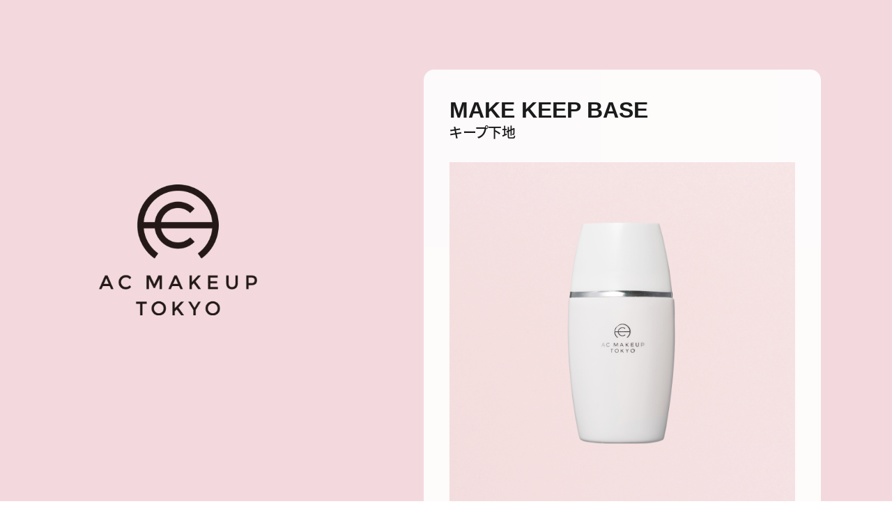

--- FILE ---
content_type: text/html; charset=UTF-8
request_url: https://acmakeuptokyo.com/product/make-keep-base/
body_size: 12221
content:
<!DOCTYPE html>
<html>
  <head><meta charset="utf-8"/>
<meta name="viewport" content="width=device-width, user-scalable=no, viewport-fit=cover"/>
<meta http-equiv="X-UA-Compatible" content="IE=edge"/>
<meta name="format-detection" content="telephone=no"/>
<meta name="X-Asset-Javascript" content="https://acmakeuptokyo.com/wp/wp-content/themes/acmakeup/common/js/"/>
<meta name="X-Asset-Base" content="https://acmakeuptokyo.com/wp/wp-content/themes/acmakeup/common/"/>
<link rel="icon" href="https://acmakeuptokyo.com/wp/wp-content/themes/acmakeup/common/images/favicon.ico">
<link rel="apple-touch-icon" size="256x256" href="https://acmakeuptokyo.com/wp/wp-content/themes/acmakeup/common/images/apple-touch-icon.png">
<link rel="shortcut icon" size="256x256" href="https://acmakeuptokyo.com/wp/wp-content/themes/acmakeup/common/images/apple-touch-icon.png">
<link href="https://acmakeuptokyo.com/wp/wp-content/themes/acmakeup/common/css/styles.css" rel="stylesheet"/>
<meta name='robots' content='max-image-preview:large' />
<link rel="alternate" title="oEmbed (JSON)" type="application/json+oembed" href="https://acmakeuptokyo.com/wp-json/oembed/1.0/embed?url=https%3A%2F%2Facmakeuptokyo.com%2Fproduct%2Fmake-keep-base%2F" />
<link rel="alternate" title="oEmbed (XML)" type="text/xml+oembed" href="https://acmakeuptokyo.com/wp-json/oembed/1.0/embed?url=https%3A%2F%2Facmakeuptokyo.com%2Fproduct%2Fmake-keep-base%2F&#038;format=xml" />
<style id='wp-img-auto-sizes-contain-inline-css' type='text/css'>
img:is([sizes=auto i],[sizes^="auto," i]){contain-intrinsic-size:3000px 1500px}
/*# sourceURL=wp-img-auto-sizes-contain-inline-css */
</style>
<style id='wp-block-library-inline-css' type='text/css'>
:root{--wp-block-synced-color:#7a00df;--wp-block-synced-color--rgb:122,0,223;--wp-bound-block-color:var(--wp-block-synced-color);--wp-editor-canvas-background:#ddd;--wp-admin-theme-color:#007cba;--wp-admin-theme-color--rgb:0,124,186;--wp-admin-theme-color-darker-10:#006ba1;--wp-admin-theme-color-darker-10--rgb:0,107,160.5;--wp-admin-theme-color-darker-20:#005a87;--wp-admin-theme-color-darker-20--rgb:0,90,135;--wp-admin-border-width-focus:2px}@media (min-resolution:192dpi){:root{--wp-admin-border-width-focus:1.5px}}.wp-element-button{cursor:pointer}:root .has-very-light-gray-background-color{background-color:#eee}:root .has-very-dark-gray-background-color{background-color:#313131}:root .has-very-light-gray-color{color:#eee}:root .has-very-dark-gray-color{color:#313131}:root .has-vivid-green-cyan-to-vivid-cyan-blue-gradient-background{background:linear-gradient(135deg,#00d084,#0693e3)}:root .has-purple-crush-gradient-background{background:linear-gradient(135deg,#34e2e4,#4721fb 50%,#ab1dfe)}:root .has-hazy-dawn-gradient-background{background:linear-gradient(135deg,#faaca8,#dad0ec)}:root .has-subdued-olive-gradient-background{background:linear-gradient(135deg,#fafae1,#67a671)}:root .has-atomic-cream-gradient-background{background:linear-gradient(135deg,#fdd79a,#004a59)}:root .has-nightshade-gradient-background{background:linear-gradient(135deg,#330968,#31cdcf)}:root .has-midnight-gradient-background{background:linear-gradient(135deg,#020381,#2874fc)}:root{--wp--preset--font-size--normal:16px;--wp--preset--font-size--huge:42px}.has-regular-font-size{font-size:1em}.has-larger-font-size{font-size:2.625em}.has-normal-font-size{font-size:var(--wp--preset--font-size--normal)}.has-huge-font-size{font-size:var(--wp--preset--font-size--huge)}.has-text-align-center{text-align:center}.has-text-align-left{text-align:left}.has-text-align-right{text-align:right}.has-fit-text{white-space:nowrap!important}#end-resizable-editor-section{display:none}.aligncenter{clear:both}.items-justified-left{justify-content:flex-start}.items-justified-center{justify-content:center}.items-justified-right{justify-content:flex-end}.items-justified-space-between{justify-content:space-between}.screen-reader-text{border:0;clip-path:inset(50%);height:1px;margin:-1px;overflow:hidden;padding:0;position:absolute;width:1px;word-wrap:normal!important}.screen-reader-text:focus{background-color:#ddd;clip-path:none;color:#444;display:block;font-size:1em;height:auto;left:5px;line-height:normal;padding:15px 23px 14px;text-decoration:none;top:5px;width:auto;z-index:100000}html :where(.has-border-color){border-style:solid}html :where([style*=border-top-color]){border-top-style:solid}html :where([style*=border-right-color]){border-right-style:solid}html :where([style*=border-bottom-color]){border-bottom-style:solid}html :where([style*=border-left-color]){border-left-style:solid}html :where([style*=border-width]){border-style:solid}html :where([style*=border-top-width]){border-top-style:solid}html :where([style*=border-right-width]){border-right-style:solid}html :where([style*=border-bottom-width]){border-bottom-style:solid}html :where([style*=border-left-width]){border-left-style:solid}html :where(img[class*=wp-image-]){height:auto;max-width:100%}:where(figure){margin:0 0 1em}html :where(.is-position-sticky){--wp-admin--admin-bar--position-offset:var(--wp-admin--admin-bar--height,0px)}@media screen and (max-width:600px){html :where(.is-position-sticky){--wp-admin--admin-bar--position-offset:0px}}

/*# sourceURL=wp-block-library-inline-css */
</style><style id='global-styles-inline-css' type='text/css'>
:root{--wp--preset--aspect-ratio--square: 1;--wp--preset--aspect-ratio--4-3: 4/3;--wp--preset--aspect-ratio--3-4: 3/4;--wp--preset--aspect-ratio--3-2: 3/2;--wp--preset--aspect-ratio--2-3: 2/3;--wp--preset--aspect-ratio--16-9: 16/9;--wp--preset--aspect-ratio--9-16: 9/16;--wp--preset--color--black: #000000;--wp--preset--color--cyan-bluish-gray: #abb8c3;--wp--preset--color--white: #ffffff;--wp--preset--color--pale-pink: #f78da7;--wp--preset--color--vivid-red: #cf2e2e;--wp--preset--color--luminous-vivid-orange: #ff6900;--wp--preset--color--luminous-vivid-amber: #fcb900;--wp--preset--color--light-green-cyan: #7bdcb5;--wp--preset--color--vivid-green-cyan: #00d084;--wp--preset--color--pale-cyan-blue: #8ed1fc;--wp--preset--color--vivid-cyan-blue: #0693e3;--wp--preset--color--vivid-purple: #9b51e0;--wp--preset--gradient--vivid-cyan-blue-to-vivid-purple: linear-gradient(135deg,rgb(6,147,227) 0%,rgb(155,81,224) 100%);--wp--preset--gradient--light-green-cyan-to-vivid-green-cyan: linear-gradient(135deg,rgb(122,220,180) 0%,rgb(0,208,130) 100%);--wp--preset--gradient--luminous-vivid-amber-to-luminous-vivid-orange: linear-gradient(135deg,rgb(252,185,0) 0%,rgb(255,105,0) 100%);--wp--preset--gradient--luminous-vivid-orange-to-vivid-red: linear-gradient(135deg,rgb(255,105,0) 0%,rgb(207,46,46) 100%);--wp--preset--gradient--very-light-gray-to-cyan-bluish-gray: linear-gradient(135deg,rgb(238,238,238) 0%,rgb(169,184,195) 100%);--wp--preset--gradient--cool-to-warm-spectrum: linear-gradient(135deg,rgb(74,234,220) 0%,rgb(151,120,209) 20%,rgb(207,42,186) 40%,rgb(238,44,130) 60%,rgb(251,105,98) 80%,rgb(254,248,76) 100%);--wp--preset--gradient--blush-light-purple: linear-gradient(135deg,rgb(255,206,236) 0%,rgb(152,150,240) 100%);--wp--preset--gradient--blush-bordeaux: linear-gradient(135deg,rgb(254,205,165) 0%,rgb(254,45,45) 50%,rgb(107,0,62) 100%);--wp--preset--gradient--luminous-dusk: linear-gradient(135deg,rgb(255,203,112) 0%,rgb(199,81,192) 50%,rgb(65,88,208) 100%);--wp--preset--gradient--pale-ocean: linear-gradient(135deg,rgb(255,245,203) 0%,rgb(182,227,212) 50%,rgb(51,167,181) 100%);--wp--preset--gradient--electric-grass: linear-gradient(135deg,rgb(202,248,128) 0%,rgb(113,206,126) 100%);--wp--preset--gradient--midnight: linear-gradient(135deg,rgb(2,3,129) 0%,rgb(40,116,252) 100%);--wp--preset--font-size--small: 13px;--wp--preset--font-size--medium: 20px;--wp--preset--font-size--large: 36px;--wp--preset--font-size--x-large: 42px;--wp--preset--spacing--20: 0.44rem;--wp--preset--spacing--30: 0.67rem;--wp--preset--spacing--40: 1rem;--wp--preset--spacing--50: 1.5rem;--wp--preset--spacing--60: 2.25rem;--wp--preset--spacing--70: 3.38rem;--wp--preset--spacing--80: 5.06rem;--wp--preset--shadow--natural: 6px 6px 9px rgba(0, 0, 0, 0.2);--wp--preset--shadow--deep: 12px 12px 50px rgba(0, 0, 0, 0.4);--wp--preset--shadow--sharp: 6px 6px 0px rgba(0, 0, 0, 0.2);--wp--preset--shadow--outlined: 6px 6px 0px -3px rgb(255, 255, 255), 6px 6px rgb(0, 0, 0);--wp--preset--shadow--crisp: 6px 6px 0px rgb(0, 0, 0);}:where(.is-layout-flex){gap: 0.5em;}:where(.is-layout-grid){gap: 0.5em;}body .is-layout-flex{display: flex;}.is-layout-flex{flex-wrap: wrap;align-items: center;}.is-layout-flex > :is(*, div){margin: 0;}body .is-layout-grid{display: grid;}.is-layout-grid > :is(*, div){margin: 0;}:where(.wp-block-columns.is-layout-flex){gap: 2em;}:where(.wp-block-columns.is-layout-grid){gap: 2em;}:where(.wp-block-post-template.is-layout-flex){gap: 1.25em;}:where(.wp-block-post-template.is-layout-grid){gap: 1.25em;}.has-black-color{color: var(--wp--preset--color--black) !important;}.has-cyan-bluish-gray-color{color: var(--wp--preset--color--cyan-bluish-gray) !important;}.has-white-color{color: var(--wp--preset--color--white) !important;}.has-pale-pink-color{color: var(--wp--preset--color--pale-pink) !important;}.has-vivid-red-color{color: var(--wp--preset--color--vivid-red) !important;}.has-luminous-vivid-orange-color{color: var(--wp--preset--color--luminous-vivid-orange) !important;}.has-luminous-vivid-amber-color{color: var(--wp--preset--color--luminous-vivid-amber) !important;}.has-light-green-cyan-color{color: var(--wp--preset--color--light-green-cyan) !important;}.has-vivid-green-cyan-color{color: var(--wp--preset--color--vivid-green-cyan) !important;}.has-pale-cyan-blue-color{color: var(--wp--preset--color--pale-cyan-blue) !important;}.has-vivid-cyan-blue-color{color: var(--wp--preset--color--vivid-cyan-blue) !important;}.has-vivid-purple-color{color: var(--wp--preset--color--vivid-purple) !important;}.has-black-background-color{background-color: var(--wp--preset--color--black) !important;}.has-cyan-bluish-gray-background-color{background-color: var(--wp--preset--color--cyan-bluish-gray) !important;}.has-white-background-color{background-color: var(--wp--preset--color--white) !important;}.has-pale-pink-background-color{background-color: var(--wp--preset--color--pale-pink) !important;}.has-vivid-red-background-color{background-color: var(--wp--preset--color--vivid-red) !important;}.has-luminous-vivid-orange-background-color{background-color: var(--wp--preset--color--luminous-vivid-orange) !important;}.has-luminous-vivid-amber-background-color{background-color: var(--wp--preset--color--luminous-vivid-amber) !important;}.has-light-green-cyan-background-color{background-color: var(--wp--preset--color--light-green-cyan) !important;}.has-vivid-green-cyan-background-color{background-color: var(--wp--preset--color--vivid-green-cyan) !important;}.has-pale-cyan-blue-background-color{background-color: var(--wp--preset--color--pale-cyan-blue) !important;}.has-vivid-cyan-blue-background-color{background-color: var(--wp--preset--color--vivid-cyan-blue) !important;}.has-vivid-purple-background-color{background-color: var(--wp--preset--color--vivid-purple) !important;}.has-black-border-color{border-color: var(--wp--preset--color--black) !important;}.has-cyan-bluish-gray-border-color{border-color: var(--wp--preset--color--cyan-bluish-gray) !important;}.has-white-border-color{border-color: var(--wp--preset--color--white) !important;}.has-pale-pink-border-color{border-color: var(--wp--preset--color--pale-pink) !important;}.has-vivid-red-border-color{border-color: var(--wp--preset--color--vivid-red) !important;}.has-luminous-vivid-orange-border-color{border-color: var(--wp--preset--color--luminous-vivid-orange) !important;}.has-luminous-vivid-amber-border-color{border-color: var(--wp--preset--color--luminous-vivid-amber) !important;}.has-light-green-cyan-border-color{border-color: var(--wp--preset--color--light-green-cyan) !important;}.has-vivid-green-cyan-border-color{border-color: var(--wp--preset--color--vivid-green-cyan) !important;}.has-pale-cyan-blue-border-color{border-color: var(--wp--preset--color--pale-cyan-blue) !important;}.has-vivid-cyan-blue-border-color{border-color: var(--wp--preset--color--vivid-cyan-blue) !important;}.has-vivid-purple-border-color{border-color: var(--wp--preset--color--vivid-purple) !important;}.has-vivid-cyan-blue-to-vivid-purple-gradient-background{background: var(--wp--preset--gradient--vivid-cyan-blue-to-vivid-purple) !important;}.has-light-green-cyan-to-vivid-green-cyan-gradient-background{background: var(--wp--preset--gradient--light-green-cyan-to-vivid-green-cyan) !important;}.has-luminous-vivid-amber-to-luminous-vivid-orange-gradient-background{background: var(--wp--preset--gradient--luminous-vivid-amber-to-luminous-vivid-orange) !important;}.has-luminous-vivid-orange-to-vivid-red-gradient-background{background: var(--wp--preset--gradient--luminous-vivid-orange-to-vivid-red) !important;}.has-very-light-gray-to-cyan-bluish-gray-gradient-background{background: var(--wp--preset--gradient--very-light-gray-to-cyan-bluish-gray) !important;}.has-cool-to-warm-spectrum-gradient-background{background: var(--wp--preset--gradient--cool-to-warm-spectrum) !important;}.has-blush-light-purple-gradient-background{background: var(--wp--preset--gradient--blush-light-purple) !important;}.has-blush-bordeaux-gradient-background{background: var(--wp--preset--gradient--blush-bordeaux) !important;}.has-luminous-dusk-gradient-background{background: var(--wp--preset--gradient--luminous-dusk) !important;}.has-pale-ocean-gradient-background{background: var(--wp--preset--gradient--pale-ocean) !important;}.has-electric-grass-gradient-background{background: var(--wp--preset--gradient--electric-grass) !important;}.has-midnight-gradient-background{background: var(--wp--preset--gradient--midnight) !important;}.has-small-font-size{font-size: var(--wp--preset--font-size--small) !important;}.has-medium-font-size{font-size: var(--wp--preset--font-size--medium) !important;}.has-large-font-size{font-size: var(--wp--preset--font-size--large) !important;}.has-x-large-font-size{font-size: var(--wp--preset--font-size--x-large) !important;}
/*# sourceURL=global-styles-inline-css */
</style>

<style id='classic-theme-styles-inline-css' type='text/css'>
/*! This file is auto-generated */
.wp-block-button__link{color:#fff;background-color:#32373c;border-radius:9999px;box-shadow:none;text-decoration:none;padding:calc(.667em + 2px) calc(1.333em + 2px);font-size:1.125em}.wp-block-file__button{background:#32373c;color:#fff;text-decoration:none}
/*# sourceURL=/wp-includes/css/classic-themes.min.css */
</style>
<link rel="https://api.w.org/" href="https://acmakeuptokyo.com/wp-json/" /><link rel="canonical" href="https://acmakeuptokyo.com/product/make-keep-base/" />
<link rel='shortlink' href='https://acmakeuptokyo.com/?p=277' />
        <title>AC MAKEUP TOKYO｜キープ下地 ｜MAKE KEEP BASE</title>
        <link rel="icon" href="https://acmakeuptokyo.com/wp/wp-content/themes/acmakeup/common/images/favicon.ico">
        <link rel="canonical" href="https://acmakeuptokyo.com/product/make-keep-base/">
        <meta name="description" content="メイク崩れの原因となる皮脂や汗を吸収し、ファンデーションの仕上がりを持続させる皮脂崩れ対策のための化粧下地。
ベタつきのないさらさら感触のリキッドでテカリやすいお肌を整え、化粧もちを高めます。">
        <meta name="keywords" content="AC MAKEUP TOKYO,エーシーメイクアップトウキョウ,100均コスメ,新作コスメ,プチプラコスメ,化粧品,メイク,キャンドゥ,セリア,ワッツ,ドゥ・ベスト,ドゥベスト,キープ下地 ,MAKE KEEP BASE">
        <meta name="og:type" content="article">
        <meta name="og:site_name" content="AC MAKEUP TOKYO">
        <meta name="og:url" content="https://acmakeuptokyo.com/product/make-keep-base/">
        <meta name="og:title" content="AC MAKEUP TOKYO｜キープ下地 ｜MAKE KEEP BASE">
        <meta name="og:image" content="https://acmakeuptokyo.com/wp/wp-content/uploads/2019/12/07_AC-MKB-01-C.jpg">
        <meta name="og:description" content="メイク崩れの原因となる皮脂や汗を吸収し、ファンデーションの仕上がりを持続させる皮脂崩れ対策のための化粧下地。
ベタつきのないさらさら感触のリキッドでテカリやすいお肌を整え、化粧もちを高めます。">
        <meta name="twitter:card" content="summary_large_image">
        <meta name="twitter:title" content="AC MAKEUP TOKYO｜キープ下地 ｜MAKE KEEP BASE">
        <meta name="twitter:url" content="https://acmakeuptokyo.com/product/make-keep-base/">
        <meta name="twitter:description" content="メイク崩れの原因となる皮脂や汗を吸収し、ファンデーションの仕上がりを持続させる皮脂崩れ対策のための化粧下地。
ベタつきのないさらさら感触のリキッドでテカリやすいお肌を整え、化粧もちを高めます。">
        <meta name="twitter:image" content="https://acmakeuptokyo.com/wp/wp-content/uploads/2019/12/07_AC-MKB-01-C.jpg">
        <script async src="https://www.googletagmanager.com/gtag/js?id=UA-156276424-3"></script>
        <script>
          window.dataLayer = window.dataLayer || [];
          function gtag(){dataLayer.push(arguments);}
          gtag('js', new Date());
          gtag('config', 'UA-156276424-3');
        </script>
  </head>
  <body class="p-product"><script src="https://acmakeuptokyo.com/wp/wp-content/themes/acmakeup/common/js/front.js"></script>
<!-- loading -->
<div class="l-loading js-loading for-mobile">
  <div class="l-loading__bgGray"></div>
  <div class="l-loading__bgWhite"></div>
</div><!-- /loading --><!-- header -->
<header class="l-header js-header">
  <h1><a href="/"><img src="https://acmakeuptokyo.com/wp/wp-content/themes/acmakeup/common/images/logo_ttl.svg" alt="AC MAKEUP TOKYO"></a></h1>
</header><!-- /header --><!-- modal -->
  <div class="l-modal js-modal" data-modal="aeyebrow">
    <div class="l-modal__inner">
      <div class="l-modal__close js-modalClose"></div>
      <ul class="product__modal clm3" >
                <li><a href="https://acmakeuptokyo.com/product/powdery_eyebrow_pencil/">
            <figure>
              <div class="product__photo"><img src="https://acmakeuptokyo.com/wp/wp-content/uploads/2019/11/AC-ABP-BR-600x600.jpg" alt=""></div>
             <figcaption><strong>POWDERY EYEBROW PENCIL</strong>パウダリーアイブロウペンシル</figcaption>
            </figure></a></li>
                    <li><a href="https://acmakeuptokyo.com/product/automatic-eyebrow/">
            <figure>
              <div class="product__photo"><img src="https://acmakeuptokyo.com/wp/wp-content/uploads/2019/11/01_AC-AEBP-DB-C-1-600x600.jpg" alt=""></div>
             <figcaption><strong>AUTOMATIC EYEBROW (PENCIL)</strong>オートマティック アイブロウペンシル
</figcaption>
            </figure></a></li>
                    <li><a href="https://acmakeuptokyo.com/product/1834/">
            <figure>
              <div class="product__photo"><img src="https://acmakeuptokyo.com/wp/wp-content/uploads/2019/11/AC-LEBP-DB_B_DB01-600x600.jpg" alt=""></div>
             <figcaption><strong>LONG LASTING EYEBROW PENCIL</strong>ロングラスティングアイブロウ</figcaption>
            </figure></a></li>
                    <li><a href="https://acmakeuptokyo.com/product/fine-eyebrow-pencil/">
            <figure>
              <div class="product__photo"><img src="https://acmakeuptokyo.com/wp/wp-content/uploads/2019/11/01_AC-FBP-01-C-1-600x600.jpg" alt=""></div>
             <figcaption><strong>FINE EYEBROW PENCIL</strong>ファイン アイブロウ ペンシル</figcaption>
            </figure></a></li>
                    <li><a href="https://acmakeuptokyo.com/product/super_slim_eyebraw_pencil/">
            <figure>
              <div class="product__photo"><img src="https://acmakeuptokyo.com/wp/wp-content/uploads/2019/11/AC-SSB-01-600x600.jpg" alt=""></div>
             <figcaption><strong>SUPER SLIM EYEBRAW PENCIL</strong>超極細アイブロウペンシル</figcaption>
            </figure></a></li>
                    <li><a href="https://acmakeuptokyo.com/product/596/">
            <figure>
              <div class="product__photo"><img src="https://acmakeuptokyo.com/wp/wp-content/uploads/2019/11/AC-EBF-DB_rev01-600x600.jpg" alt=""></div>
             <figcaption><strong>EXTRA FINE BROW PENCIL</strong>極細 アイブロウ ペンシル</figcaption>
            </figure></a></li>
                    <li><a href="https://acmakeuptokyo.com/product/oval-eyebrow/">
            <figure>
              <div class="product__photo"><img src="https://acmakeuptokyo.com/wp/wp-content/uploads/2019/11/01_AC-OBN-BR-C-600x600.jpg" alt=""></div>
             <figcaption><strong>OVAL EYEBROW</strong>オーバル アイブロウペンシル</figcaption>
            </figure></a></li>
                    <li><a href="https://acmakeuptokyo.com/product/1684/">
            <figure>
              <div class="product__photo"><img src="https://acmakeuptokyo.com/wp/wp-content/uploads/2019/11/AC-WEB-01-600x600.jpg" alt=""></div>
             <figcaption><strong>WOODEN EYEBROW PENCIL</strong>木軸 アイブロウペンシル
</figcaption>
            </figure></a></li>
                    <li><a href="https://acmakeuptokyo.com/product/eyebrow-pencil-comb/">
            <figure>
              <div class="product__photo"><img src="https://acmakeuptokyo.com/wp/wp-content/uploads/2019/11/01_AC-BEB-DB-C-600x600.jpg" alt=""></div>
             <figcaption><strong>EYEBROW PENCIL (EYEBROW BRUSH & COMB)</strong>眉ブラシ&コーム付</figcaption>
            </figure></a></li>
                    <li><a href="https://acmakeuptokyo.com/product/3-color-eyebrow-palette/">
            <figure>
              <div class="product__photo"><img src="https://acmakeuptokyo.com/wp/wp-content/uploads/2019/11/AC-3EBP-01-600x600.jpg" alt=""></div>
             <figcaption><strong>3 COLOR EYEBROW PALETTE</strong>3カラー アイブロウ パレット</figcaption>
            </figure></a></li>
                    <li><a href="https://acmakeuptokyo.com/product/eyebrow-powder/">
            <figure>
              <div class="product__photo"><img src="https://acmakeuptokyo.com/wp/wp-content/uploads/2019/11/01_AC-2EBP-DB-C-600x600.jpg" alt=""></div>
             <figcaption><strong>EYEBROW POWDER</strong>アイブロウパウダー</figcaption>
            </figure></a></li>
                    <li><a href="https://acmakeuptokyo.com/product/602/">
            <figure>
              <div class="product__photo"><img src="https://acmakeuptokyo.com/wp/wp-content/uploads/2019/11/AC-LEB-DB_rev01-600x600.jpg" alt=""></div>
             <figcaption><strong>LIQUID EYEBROW</strong>リキッドアイブロウ</figcaption>
            </figure></a></li>
                    <li><a href="https://acmakeuptokyo.com/product/734/">
            <figure>
              <div class="product__photo"><img src="https://acmakeuptokyo.com/wp/wp-content/uploads/2019/11/AC-EBM-01-600x600.jpg" alt=""></div>
             <figcaption><strong>EYEBROW MASCARA</strong>アイブロウマスカラ</figcaption>
            </figure></a></li>
                    <li><a href="https://acmakeuptokyo.com/product/1830/">
            <figure>
              <div class="product__photo"><img src="https://acmakeuptokyo.com/wp/wp-content/uploads/2019/11/AC-EBC-AO-B_DB01-600x600.jpg" alt=""></div>
             <figcaption><strong>EYEBROW COAT</strong>アイブロウ コート</figcaption>
            </figure></a></li>
                  </ul>
    </div>
  </div>
  <div class="l-modal js-modal" data-modal="aeyeshadow">
    <div class="l-modal__inner">
      <div class="l-modal__close js-modalClose"></div>
      <ul class="product__modal clm3" >
                <li><a href="https://acmakeuptokyo.com/product/tears_bag_highlighter/">
            <figure>
              <div class="product__photo"><img src="https://acmakeuptokyo.com/wp/wp-content/uploads/2019/11/AC-STH-01_2024ren-600x600.jpg" alt=""></div>
             <figcaption><strong>TEARS BAG HIGHLIGHTER</strong>AC ティアーズバッグ ハイライター</figcaption>
            </figure></a></li>
                    <li><a href="https://acmakeuptokyo.com/product/single-eye-color/">
            <figure>
              <div class="product__photo"><img src="https://acmakeuptokyo.com/wp/wp-content/uploads/2019/11/03_AC-SEC-01-C-600x600.jpg" alt=""></div>
             <figcaption><strong>SINGLE EYE COLOR</strong>シングルアイカラー</figcaption>
            </figure></a></li>
                    <li><a href="https://acmakeuptokyo.com/product/gradation-eye-color/">
            <figure>
              <div class="product__photo"><img src="https://acmakeuptokyo.com/wp/wp-content/uploads/2019/11/03_AC-GEC-05-C-600x600.jpg" alt=""></div>
             <figcaption><strong>GRADATION EYE COLOR</strong>グラデーションアイカラー</figcaption>
            </figure></a></li>
                    <li><a href="https://acmakeuptokyo.com/product/shimmering_wet_shadow/">
            <figure>
              <div class="product__photo"><img src="https://acmakeuptokyo.com/wp/wp-content/uploads/2019/11/AC-WEP-01-600x600.jpg" alt=""></div>
             <figcaption><strong>SHIMMERING WET SHADOW</strong>シマリング ウェットシャドウ</figcaption>
            </figure></a></li>
                    <li><a href="https://acmakeuptokyo.com/product/prism_eye_shadow/">
            <figure>
              <div class="product__photo"><img src="https://acmakeuptokyo.com/wp/wp-content/uploads/2019/11/AC-PE-01-600x600.jpg" alt=""></div>
             <figcaption><strong>PRISM EYE SHADOW</strong>プリズムアイシャドウ</figcaption>
            </figure></a></li>
                    <li><a href="https://acmakeuptokyo.com/product/1055/">
            <figure>
              <div class="product__photo"><img src="https://acmakeuptokyo.com/wp/wp-content/uploads/2019/11/AC-DEC-01_1200-600x600.jpg" alt=""></div>
             <figcaption><strong>DIAMOND EYE COLOR</strong>ダイヤモンドアイカラー</figcaption>
            </figure></a></li>
                    <li><a href="https://acmakeuptokyo.com/product/6-color-eye-palette-2/">
            <figure>
              <div class="product__photo"><img src="https://acmakeuptokyo.com/wp/wp-content/uploads/2019/11/AC-6EP-01-600x600.jpg" alt=""></div>
             <figcaption><strong>6 COLOR EYE PALETTE</strong>6カラー アイパレット</figcaption>
            </figure></a></li>
                    <li><a href="https://acmakeuptokyo.com/product/497/">
            <figure>
              <div class="product__photo"><img src="https://acmakeuptokyo.com/wp/wp-content/uploads/2019/11/AC-8EP-01-600x600.jpg" alt=""></div>
             <figcaption><strong>8 COLOR EYE PALETTE</strong>8カラー アイパレット</figcaption>
            </figure></a></li>
                    <li><a href="https://acmakeuptokyo.com/product/852/">
            <figure>
              <div class="product__photo"><img src="https://acmakeuptokyo.com/wp/wp-content/uploads/2019/11/AC-LEC-01-600x600.jpg" alt=""></div>
             <figcaption><strong>LIQUID EYE COLOR</strong>リキッドアイカラー</figcaption>
            </figure></a></li>
                    <li><a href="https://acmakeuptokyo.com/product/eye-color-crayon/">
            <figure>
              <div class="product__photo"><img src="https://acmakeuptokyo.com/wp/wp-content/uploads/2019/11/03_AC-ECC-01-C-600x600.jpg" alt=""></div>
             <figcaption><strong>EYE COLOR CRAYON</strong>アイカラークレヨン</figcaption>
            </figure></a></li>
                    <li><a href="https://acmakeuptokyo.com/product/jewelryliner/">
            <figure>
              <div class="product__photo"><img src="https://acmakeuptokyo.com/wp/wp-content/uploads/2019/11/AC-JL-01-1-600x600.jpg" alt=""></div>
             <figcaption><strong>JEWELRY LINER</strong>ジュエリーライナー</figcaption>
            </figure></a></li>
                    <li><a href="https://acmakeuptokyo.com/product/1690/">
            <figure>
              <div class="product__photo"><img src="https://acmakeuptokyo.com/wp/wp-content/uploads/2019/11/AC-WEL-01-600x600.jpg" alt=""></div>
             <figcaption><strong>WOODEN EYELINER</strong>木軸 アイライナー</figcaption>
            </figure></a></li>
                    <li><a href="https://acmakeuptokyo.com/product/1697/">
            <figure>
              <div class="product__photo"><img src="https://acmakeuptokyo.com/wp/wp-content/uploads/2019/11/AC-WPL-01-600x600.jpg" alt=""></div>
             <figcaption><strong>WOODEN PEARL EYELINER</strong>木軸 パール アイライナー</figcaption>
            </figure></a></li>
                    <li><a href="https://acmakeuptokyo.com/product/creameyeliner/">
            <figure>
              <div class="product__photo"><img src="https://acmakeuptokyo.com/wp/wp-content/uploads/2019/11/AC-CEL-01-600x600.jpg" alt=""></div>
             <figcaption><strong>CREAM EYELINER</strong>クリームアイライナー</figcaption>
            </figure></a></li>
                    <li><a href="https://acmakeuptokyo.com/product/liquide-sharp-liner/">
            <figure>
              <div class="product__photo"><img src="https://acmakeuptokyo.com/wp/wp-content/uploads/2019/11/AC-LSL-01-600x600.jpg" alt=""></div>
             <figcaption><strong>LIQUID SHARP LINER</strong>リキッドシャープライナー</figcaption>
            </figure></a></li>
                    <li><a href="https://acmakeuptokyo.com/product/liquid-eyeliner/">
            <figure>
              <div class="product__photo"><img src="https://acmakeuptokyo.com/wp/wp-content/uploads/2019/11/AC-LE-BK_rev01-600x600.jpg" alt=""></div>
             <figcaption><strong>LIQUID EYELINER</strong>リキッドアイライナー</figcaption>
            </figure></a></li>
                    <li><a href="https://acmakeuptokyo.com/product/1658/">
            <figure>
              <div class="product__photo"><img src="https://acmakeuptokyo.com/wp/wp-content/uploads/2019/11/AC-WPM-03-600x600.jpg" alt=""></div>
             <figcaption><strong>WATERPROOF MASCARA CLEAR</strong>ウォータープルーフ マスカラ クリア</figcaption>
            </figure></a></li>
                    <li><a href="https://acmakeuptokyo.com/product/waterproof-mascara/">
            <figure>
              <div class="product__photo"><img src="https://acmakeuptokyo.com/wp/wp-content/uploads/2019/11/AC-WPM-01-600x600.jpg" alt=""></div>
             <figcaption><strong>WATERPROOF MASCARA</strong>ウォータープルーフマスカラ</figcaption>
            </figure></a></li>
                    <li><a href="https://acmakeuptokyo.com/product/591/">
            <figure>
              <div class="product__photo"><img src="https://acmakeuptokyo.com/wp/wp-content/uploads/2019/11/AC-CUM-CBK_rev01-600x600.jpg" alt=""></div>
             <figcaption><strong>CURL UP MASCARA</strong>カールアップマスカラ</figcaption>
            </figure></a></li>
                    <li><a href="https://acmakeuptokyo.com/product/981/">
            <figure>
              <div class="product__photo"><img src="https://acmakeuptokyo.com/wp/wp-content/uploads/2019/11/AC-FM-01-600x600.jpg" alt=""></div>
             <figcaption><strong>VOLUME MASCARA</strong>ボリュームマスカラ</figcaption>
            </figure></a></li>
                    <li><a href="https://acmakeuptokyo.com/product/987/">
            <figure>
              <div class="product__photo"><img src="https://acmakeuptokyo.com/wp/wp-content/uploads/2019/11/AC-FM-02-600x600.jpg" alt=""></div>
             <figcaption><strong>LONG MASCARA</strong>ロングマスカラ</figcaption>
            </figure></a></li>
                    <li><a href="https://acmakeuptokyo.com/itemlist/eyeshadow/">
            <figure>
              <div class="product__photo"><img src="" alt=""></div>
             <figcaption><strong></strong></figcaption>
            </figure></a></li>
                  </ul>
    </div>
  </div>
  <div class="l-modal js-modal" data-modal="acheek">
    <div class="l-modal__inner">
      <div class="l-modal__close js-modalClose"></div>
      <ul class="product__modal clm2" >
                <li><a href="https://acmakeuptokyo.com/product/1377/">
            <figure>
              <div class="product__photo"><img src="https://acmakeuptokyo.com/wp/wp-content/uploads/2019/11/AC-MGB-01-600x600.jpg" alt=""></div>
             <figcaption><strong>MELTY GLOW BLUSH</strong>メルティグロウ ブラッシュ</figcaption>
            </figure></a></li>
                    <li><a href="https://acmakeuptokyo.com/product/cheek_blush_duo/">
            <figure>
              <div class="product__photo"><img src="https://acmakeuptokyo.com/wp/wp-content/uploads/2019/11/AC-CBD-01-600x600.jpg" alt=""></div>
             <figcaption><strong>CHEEk BLUSH DUO</strong>チークブラッシュ デュオ</figcaption>
            </figure></a></li>
                    <li><a href="https://acmakeuptokyo.com/product/mix-cheek-color/">
            <figure>
              <div class="product__photo"><img src="https://acmakeuptokyo.com/wp/wp-content/uploads/2019/11/04_AC-MCC-01-C-600x600.jpg" alt=""></div>
             <figcaption><strong>MIX CHEEK COLOR</strong>ミックス チークカラー</figcaption>
            </figure></a></li>
                    <li><a href="https://acmakeuptokyo.com/product/rose-cheek-blush/">
            <figure>
              <div class="product__photo"><img src="https://acmakeuptokyo.com/wp/wp-content/uploads/2019/11/04_AC-RC-01-C-600x600.jpg" alt=""></div>
             <figcaption><strong>ROSE CHEEK BLUSH</strong>ローズチーク</figcaption>
            </figure></a></li>
                    <li><a href="https://acmakeuptokyo.com/product/872/">
            <figure>
              <div class="product__photo"><img src="https://acmakeuptokyo.com/wp/wp-content/uploads/2019/11/AC-SB-01-600x600.jpg" alt=""></div>
             <figcaption><strong>SHEER BLUSH</strong>シアー ブラッシュ</figcaption>
            </figure></a></li>
                    <li><a href="https://acmakeuptokyo.com/product/1062/">
            <figure>
              <div class="product__photo"><img src="https://acmakeuptokyo.com/wp/wp-content/uploads/2019/11/AC-MCB-01_1200-600x600.jpg" alt=""></div>
             <figcaption><strong>MATTE CHEEK COLOR</strong>マットチークカラー</figcaption>
            </figure></a></li>
                    <li><a href="https://acmakeuptokyo.com/product/1382/">
            <figure>
              <div class="product__photo"><img src="https://acmakeuptokyo.com/wp/wp-content/uploads/2019/11/AC-LB-01-600x600.jpg" alt=""></div>
             <figcaption><strong>LIQUID BRUSH</strong>リキッドブラッシュ</figcaption>
            </figure></a></li>
                  </ul>
    </div>
  </div>
  <div class="l-modal js-modal" data-modal="aface-stick">
    <div class="l-modal__inner">
      <div class="l-modal__close js-modalClose"></div>
      <ul class="product__modal clm3" >
                <li><a href="https://acmakeuptokyo.com/product/stick-base/">
            <figure>
              <div class="product__photo"><img src="https://acmakeuptokyo.com/wp/wp-content/uploads/2019/11/05_AC-SFC-09-C-600x600.jpg" alt=""></div>
             <figcaption><strong>STICK BASE</strong>スティック ベース</figcaption>
            </figure></a></li>
                    <li><a href="https://acmakeuptokyo.com/product/stick-foundation/">
            <figure>
              <div class="product__photo"><img src="https://acmakeuptokyo.com/wp/wp-content/uploads/2019/11/05_AC-SFC-07-C-600x600.jpg" alt=""></div>
             <figcaption><strong>STICK FOUNDATION</strong>スティック ファンデーション</figcaption>
            </figure></a></li>
                    <li><a href="https://acmakeuptokyo.com/product/stick-glow-color/">
            <figure>
              <div class="product__photo"><img src="https://acmakeuptokyo.com/wp/wp-content/uploads/2019/11/05_AC-SFC-01-C-600x600.jpg" alt=""></div>
             <figcaption><strong>STICK GLOW COLOR</strong>スティック グロウ</figcaption>
            </figure></a></li>
                    <li><a href="https://acmakeuptokyo.com/product/stick-cheek/">
            <figure>
              <div class="product__photo"><img src="https://acmakeuptokyo.com/wp/wp-content/uploads/2019/11/05_AC-SFC-05-C-600x600.jpg" alt=""></div>
             <figcaption><strong>STICK CHEEK</strong>スティック チーク</figcaption>
            </figure></a></li>
                  </ul>
    </div>
  </div>
  <div class="l-modal js-modal" data-modal="alip-stick">
    <div class="l-modal__inner">
      <div class="l-modal__close js-modalClose"></div>
      <ul class="product__modal clm2" >
                <li><a href="https://acmakeuptokyo.com/product/6-color-lip-palette/">
            <figure>
              <div class="product__photo"><img src="https://acmakeuptokyo.com/wp/wp-content/uploads/2019/11/AC-6LP-01-600x600.jpg" alt=""></div>
             <figcaption><strong>6 COLOR LIP PALETTE</strong>6カラー リップパレット</figcaption>
            </figure></a></li>
                    <li><a href="https://acmakeuptokyo.com/product/1600/">
            <figure>
              <div class="product__photo"><img src="https://acmakeuptokyo.com/wp/wp-content/uploads/2019/11/AC-MB-01-1-600x600.jpg" alt=""></div>
             <figcaption><strong>MELTY BALM</strong>メルティバーム</figcaption>
            </figure></a></li>
                    <li><a href="https://acmakeuptokyo.com/product/1276/">
            <figure>
              <div class="product__photo"><img src="https://acmakeuptokyo.com/wp/wp-content/uploads/2019/11/AC-LPS-01s-600x600.jpg" alt=""></div>
             <figcaption><strong>LIP STICK</strong>リップスティック</figcaption>
            </figure></a></li>
                    <li><a href="https://acmakeuptokyo.com/product/996/">
            <figure>
              <div class="product__photo"><img src="https://acmakeuptokyo.com/wp/wp-content/uploads/2019/11/AC-MLS-01-600x600.jpg" alt=""></div>
             <figcaption><strong>MOIST LIPSTICK</strong>モイストリップスティック</figcaption>
            </figure></a></li>
                    <li><a href="https://acmakeuptokyo.com/product/sheer-color-lop-stick/">
            <figure>
              <div class="product__photo"><img src="https://acmakeuptokyo.com/wp/wp-content/uploads/2019/11/06_AC-SCL-01-C-600x600.jpg" alt=""></div>
             <figcaption><strong>SHEER COLOR LIP STICK</strong>シアーカラーリップ</figcaption>
            </figure></a></li>
                    <li><a href="https://acmakeuptokyo.com/product/1067/">
            <figure>
              <div class="product__photo"><img src="https://acmakeuptokyo.com/wp/wp-content/uploads/2019/11/AC-TG-01-600x600.jpg" alt=""></div>
             <figcaption><strong>TUBE GLOSS</strong>チューブグロス</figcaption>
            </figure></a></li>
                    <li><a href="https://acmakeuptokyo.com/product/1714/">
            <figure>
              <div class="product__photo"><img src="https://acmakeuptokyo.com/wp/wp-content/uploads/2019/11/AC-SHL-01_v2-600x600.jpg" alt=""></div>
             <figcaption><strong>SHINE LIP GLOSS</strong>シャイン リップグロス</figcaption>
            </figure></a></li>
                    <li><a href="https://acmakeuptokyo.com/product/1609/">
            <figure>
              <div class="product__photo"><img src="https://acmakeuptokyo.com/wp/wp-content/uploads/2019/11/AC-GLG-01_DB01-600x600.jpg" alt=""></div>
             <figcaption><strong>GLOW LIP GLOSS</strong>グロウ リップグロス</figcaption>
            </figure></a></li>
                    <li><a href="https://acmakeuptokyo.com/product/516/">
            <figure>
              <div class="product__photo"><img src="https://acmakeuptokyo.com/wp/wp-content/uploads/2019/11/AC-LGN-01-600x600.jpg" alt=""></div>
             <figcaption><strong>SPARKLING LIP GLOSS</strong>リップグロス</figcaption>
            </figure></a></li>
                    <li><a href="https://acmakeuptokyo.com/product/522/">
            <figure>
              <div class="product__photo"><img src="https://acmakeuptokyo.com/wp/wp-content/uploads/2019/11/AC-CLS-01-02_繧ｯ繝ｬ繝ｨ繝ｳ繝ｪ繝・ヵ繧喀AC-CLS-01-600x600.jpg" alt=""></div>
             <figcaption><strong>CRAYON  LIP STICK</strong>クレヨンリップ</figcaption>
            </figure></a></li>
                    <li><a href="https://acmakeuptokyo.com/product/582/">
            <figure>
              <div class="product__photo"><img src="https://acmakeuptokyo.com/wp/wp-content/uploads/2019/11/AC-OIL-01_rev02-600x600.jpg" alt=""></div>
             <figcaption><strong>OIL IN LIP STICK</strong>オイル イン リップ</figcaption>
            </figure></a></li>
                  </ul>
    </div>
  </div>
  <div class="l-modal js-modal" data-modal="abase-makeup">
    <div class="l-modal__inner">
      <div class="l-modal__close js-modalClose"></div>
      <ul class="product__modal clm3" >
                <li><a href="https://acmakeuptokyo.com/product/bb-cream/">
            <figure>
              <div class="product__photo"><img src="https://acmakeuptokyo.com/wp/wp-content/uploads/2019/11/07_AC-BB-03-C-600x600.jpg" alt=""></div>
             <figcaption><strong>BB CREAM</strong>BBクリーム</figcaption>
            </figure></a></li>
                    <li><a href="https://acmakeuptokyo.com/product/make-keep-base/">
            <figure>
              <div class="product__photo"><img src="https://acmakeuptokyo.com/wp/wp-content/uploads/2019/11/07_AC-MKB-01-C-600x600.jpg" alt=""></div>
             <figcaption><strong>MAKE KEEP BASE</strong>キープ下地</figcaption>
            </figure></a></li>
                    <li><a href="https://acmakeuptokyo.com/product/powder-foundation/">
            <figure>
              <div class="product__photo"><img src="https://acmakeuptokyo.com/wp/wp-content/uploads/2019/11/07_AC-PF-02-C-600x600.jpg" alt=""></div>
             <figcaption><strong>POWDER FOUNDATION</strong>パウダー ファンデーション</figcaption>
            </figure></a></li>
                    <li><a href="https://acmakeuptokyo.com/product/pore-cover-powder/">
            <figure>
              <div class="product__photo"><img src="https://acmakeuptokyo.com/wp/wp-content/uploads/2019/11/07_AC-PCP-C-600x600.jpg" alt=""></div>
             <figcaption><strong>PORE COVER POWDER</strong>毛穴カバーパウダー</figcaption>
            </figure></a></li>
                    <li><a href="https://acmakeuptokyo.com/product/1076/">
            <figure>
              <div class="product__photo"><img src="https://acmakeuptokyo.com/wp/wp-content/uploads/2019/11/AC-OCP-01-600x600.jpg" alt=""></div>
             <figcaption><strong>OIL CONTROL POWDER</strong>オイルコントロールパウダー</figcaption>
            </figure></a></li>
                    <li><a href="https://acmakeuptokyo.com/product/1703/">
            <figure>
              <div class="product__photo"><img src="https://acmakeuptokyo.com/wp/wp-content/uploads/2019/11/AC-OCL-01-600x600.jpg" alt=""></div>
             <figcaption><strong>OIL CONTROL LOOSE POWDER</strong>オイルコントロール ルースパウダー</figcaption>
            </figure></a></li>
                    <li><a href="https://acmakeuptokyo.com/product/beauty-face-powder/">
            <figure>
              <div class="product__photo"><img src="https://acmakeuptokyo.com/wp/wp-content/uploads/2019/11/07_AC-BFP-01-C-600x600.jpg" alt=""></div>
             <figcaption><strong>BEAUTY FACE POWDER</strong>ビューティ フェイスパウダー</figcaption>
            </figure></a></li>
                    <li><a href="https://acmakeuptokyo.com/product/1082/">
            <figure>
              <div class="product__photo"><img src="https://acmakeuptokyo.com/wp/wp-content/uploads/2019/11/AC-2CH-01-600x600.jpg" alt=""></div>
             <figcaption><strong>2 COLOR HIGHLIGHT</strong>2カラー ハイライト</figcaption>
            </figure></a></li>
                    <li><a href="https://acmakeuptokyo.com/product/highlight-powder/">
            <figure>
              <div class="product__photo"><img src="https://acmakeuptokyo.com/wp/wp-content/uploads/2019/11/07_AC-HP-01-C-600x600.jpg" alt=""></div>
             <figcaption><strong>HIGHLIGHT POWDER</strong>ハイライト パウダー</figcaption>
            </figure></a></li>
                    <li><a href="https://acmakeuptokyo.com/product/764/">
            <figure>
              <div class="product__photo"><img src="https://acmakeuptokyo.com/wp/wp-content/uploads/2019/11/AC-4FC-01-600x600.jpg" alt=""></div>
             <figcaption><strong>4 COLOR FACE POWDER</strong>4カラー フェイスパウダー </figcaption>
            </figure></a></li>
                    <li><a href="https://acmakeuptokyo.com/product/mix-face-color/">
            <figure>
              <div class="product__photo"><img src="https://acmakeuptokyo.com/wp/wp-content/uploads/2019/11/07_AC-MFC-HL-C-600x600.jpg" alt=""></div>
             <figcaption><strong>MIX FACE COLOR</strong>ミックス フェイスカラー</figcaption>
            </figure></a></li>
                    <li><a href="https://acmakeuptokyo.com/product/1710/">
            <figure>
              <div class="product__photo"><img src="https://acmakeuptokyo.com/wp/wp-content/uploads/2019/11/AC-MGP-01-600x600.jpg" alt=""></div>
             <figcaption><strong>MELTY GLOW POWDER</strong>メルティグロウパウダー</figcaption>
            </figure></a></li>
                    <li><a href="https://acmakeuptokyo.com/product/glow_reflector/">
            <figure>
              <div class="product__photo"><img src="https://acmakeuptokyo.com/wp/wp-content/uploads/2019/11/AC-GR-01-600x600.jpg" alt=""></div>
             <figcaption><strong>GLOW REFLECTOR</strong>グロウ リフレクター</figcaption>
            </figure></a></li>
                    <li><a href="https://acmakeuptokyo.com/product/865/">
            <figure>
              <div class="product__photo"><img src="https://acmakeuptokyo.com/wp/wp-content/uploads/2019/11/AC-GFC-01-600x600.jpg" alt=""></div>
             <figcaption><strong>GLOW FACE POWDER</strong>グロウ フェイスパウダー</figcaption>
            </figure></a></li>
                    <li><a href="https://acmakeuptokyo.com/product/dual_concealer/">
            <figure>
              <div class="product__photo"><img src="https://acmakeuptokyo.com/wp/wp-content/uploads/2019/11/AC-DC-01-600x600.jpg" alt=""></div>
             <figcaption><strong>DUAL CONCEALER</strong>デュアル コンシーラー</figcaption>
            </figure></a></li>
                    <li><a href="https://acmakeuptokyo.com/product/1614/">
            <figure>
              <div class="product__photo"><img src="https://acmakeuptokyo.com/wp/wp-content/uploads/2019/11/AC-LC-01_DB01-600x600.jpg" alt=""></div>
             <figcaption><strong>LIQUID CONCEALER</strong>リキッドコンシーラー</figcaption>
            </figure></a></li>
                    <li><a href="https://acmakeuptokyo.com/product/751/">
            <figure>
              <div class="product__photo"><img src="https://acmakeuptokyo.com/wp/wp-content/uploads/2019/11/AC-CTC-01-600x600.jpg" alt=""></div>
             <figcaption><strong>CREAM TIP CONCEALER</strong>クリームチップコンシーラー</figcaption>
            </figure></a></li>
                    <li><a href="https://acmakeuptokyo.com/product/smooth-concealer/">
            <figure>
              <div class="product__photo"><img src="https://acmakeuptokyo.com/wp/wp-content/uploads/2019/11/07_AC-SC-C-600x600.jpg" alt=""></div>
             <figcaption><strong>SMOOTH CONCEALER</strong>さらさらコンシーラー</figcaption>
            </figure></a></li>
                  </ul>
    </div>
  </div>
  <div class="l-modal js-modal" data-modal="anail">
    <div class="l-modal__inner">
      <div class="l-modal__close js-modalClose"></div>
      <ul class="product__modal clm3" >
                <li><a href="https://acmakeuptokyo.com/product/1640/">
            <figure>
              <div class="product__photo"><img src="https://acmakeuptokyo.com/wp/wp-content/uploads/2019/11/AC-VNS-001-NE032S_rev1-600x600.jpg" alt=""></div>
             <figcaption><strong>NAIL ENAMEL S</strong>ネイルエナメル S</figcaption>
            </figure></a></li>
                    <li><a href="https://acmakeuptokyo.com/product/vegan_nail/">
            <figure>
              <div class="product__photo"><img src="https://acmakeuptokyo.com/wp/wp-content/uploads/2019/11/AC-VN-001-600x600.jpg" alt=""></div>
             <figcaption><strong>VEGAN NAIL</strong>ヴィーガンネイル</figcaption>
            </figure></a></li>
                    <li><a href="https://acmakeuptokyo.com/product/nail-enamel/">
            <figure>
              <div class="product__photo"><img src="https://acmakeuptokyo.com/wp/wp-content/uploads/2019/11/AC-NE-025S__rev1-1-600x600.jpg" alt=""></div>
             <figcaption><strong>NAIL ENAMEL</strong>ネイルエナメル</figcaption>
            </figure></a></li>
                    <li><a href="https://acmakeuptokyo.com/product/771/">
            <figure>
              <div class="product__photo"><img src="https://acmakeuptokyo.com/wp/wp-content/uploads/2019/11/AC-NC-01-600x600.jpg" alt=""></div>
             <figcaption><strong>FIBER BASE COAT</strong>ファイバー ベース コート</figcaption>
            </figure></a></li>
                    <li><a href="https://acmakeuptokyo.com/product/quickdrybasecoat-hardener/">
            <figure>
              <div class="product__photo"><img src="https://acmakeuptokyo.com/wp/wp-content/uploads/2019/11/08_AC-FBC-C-600x600.jpg" alt=""></div>
             <figcaption><strong>QUICK DRY BASE COAT & HARDENER</strong>クイックドライベース＆ハードナー</figcaption>
            </figure></a></li>
                    <li><a href="https://acmakeuptokyo.com/product/top-coat/">
            <figure>
              <div class="product__photo"><img src="https://acmakeuptokyo.com/wp/wp-content/uploads/2019/11/08_AC-TCD-C-600x600.jpg" alt=""></div>
             <figcaption><strong>TOP COAT</strong>トップコート</figcaption>
            </figure></a></li>
                    <li><a href="https://acmakeuptokyo.com/product/nailfix-grossy-topcoat/">
            <figure>
              <div class="product__photo"><img src="https://acmakeuptokyo.com/wp/wp-content/uploads/2019/11/AC-NF-GTC_2024ren-600x600.jpg" alt=""></div>
             <figcaption><strong>NAIL FIX GLOSSY TOP COAT</strong>グロッシートップコート</figcaption>
            </figure></a></li>
                    <li><a href="https://acmakeuptokyo.com/product/quickdry-topcoat/">
            <figure>
              <div class="product__photo"><img src="https://acmakeuptokyo.com/wp/wp-content/uploads/2019/11/08_AC-QTC-C-1-600x600.jpg" alt=""></div>
             <figcaption><strong>QUICK DRY TOP COAT</strong>クイックドライ トップコート</figcaption>
            </figure></a></li>
                    <li><a href="https://acmakeuptokyo.com/product/777/">
            <figure>
              <div class="product__photo"><img src="https://acmakeuptokyo.com/wp/wp-content/uploads/2019/11/AC-NC-02-600x600.jpg" alt=""></div>
             <figcaption><strong>PRIMER</strong>プライマー</figcaption>
            </figure></a></li>
                    <li><a href="https://acmakeuptokyo.com/product/783/">
            <figure>
              <div class="product__photo"><img src="https://acmakeuptokyo.com/wp/wp-content/uploads/2019/11/AC-NC-04-600x600.jpg" alt=""></div>
             <figcaption><strong>TREATMENT</strong>トリートメント</figcaption>
            </figure></a></li>
                    <li><a href="https://acmakeuptokyo.com/product/enamel-diluent/">
            <figure>
              <div class="product__photo"><img src="https://acmakeuptokyo.com/wp/wp-content/uploads/2019/11/08_AC-ED-1-C-600x600.jpg" alt=""></div>
             <figcaption><strong>ENAMEL DILUENT</strong>エナメルうすめ液</figcaption>
            </figure></a></li>
                  </ul>
    </div>
  </div>
  <div class="l-modal js-modal" data-modal="amakeup-tool">
    <div class="l-modal__inner">
      <div class="l-modal__close js-modalClose"></div>
      <ul class="product__modal clm2" >
                <li><a href="https://acmakeuptokyo.com/product/eyeshadowtip-double/">
            <figure>
              <div class="product__photo"><img src="https://acmakeuptokyo.com/wp/wp-content/uploads/2019/11/10_AC-ETW-C-600x600.jpg" alt=""></div>
             <figcaption><strong>EYESHADOW TIP DOUBLE 3PCS</strong>アイシャドウチップ 3P</figcaption>
            </figure></a></li>
                    <li><a href="https://acmakeuptokyo.com/product/foundation-sponge/">
            <figure>
              <div class="product__photo"><img src="https://acmakeuptokyo.com/wp/wp-content/uploads/2019/11/10_AC-FDSP-C-600x600.jpg" alt=""></div>
             <figcaption><strong>FOUNDATION SPONGE</strong>ファンデーションスポンジ</figcaption>
            </figure></a></li>
                    <li><a href="https://acmakeuptokyo.com/product/petit_face_brush_p/">
            <figure>
              <div class="product__photo"><img src="https://acmakeuptokyo.com/wp/wp-content/uploads/2019/11/AC-PB-06-600x600.jpg" alt=""></div>
             <figcaption><strong>PETIT FACE BRUSH P</strong>プチ フェイスブラシ P</figcaption>
            </figure></a></li>
                    <li><a href="https://acmakeuptokyo.com/product/petit-powder-brush/">
            <figure>
              <div class="product__photo"><img src="https://acmakeuptokyo.com/wp/wp-content/uploads/2019/11/AC-PB-01_02-600x600.jpg" alt=""></div>
             <figcaption><strong>PETIT POWDER BRUSH</strong>プチ パウダーブラシ</figcaption>
            </figure></a></li>
                    <li><a href="https://acmakeuptokyo.com/product/petit-eyeshadow-brush-s/">
            <figure>
              <div class="product__photo"><img src="https://acmakeuptokyo.com/wp/wp-content/uploads/2019/11/AC-PB-02_02-600x600.jpg" alt=""></div>
             <figcaption><strong>PETIT EYESHADOW BRUSH S</strong>プチ アイシャドウブラシ S</figcaption>
            </figure></a></li>
                    <li><a href="https://acmakeuptokyo.com/product/petit-eyeshadow-brush-m/">
            <figure>
              <div class="product__photo"><img src="https://acmakeuptokyo.com/wp/wp-content/uploads/2019/11/AC-PB-03_02-600x600.jpg" alt=""></div>
             <figcaption><strong>PETIT EYESHADOW BRUSH M</strong>プチ アイシャドウブラシ M</figcaption>
            </figure></a></li>
                    <li><a href="https://acmakeuptokyo.com/product/petit-eyesbrow-brush/">
            <figure>
              <div class="product__photo"><img src="https://acmakeuptokyo.com/wp/wp-content/uploads/2019/11/AC-PB-04_02-600x600.jpg" alt=""></div>
             <figcaption><strong>PETIT EYEBROW BRUSH</strong>プチ アイブロウブラシ</figcaption>
            </figure></a></li>
                    <li><a href="https://acmakeuptokyo.com/product/petit-screw-brush/">
            <figure>
              <div class="product__photo"><img src="https://acmakeuptokyo.com/wp/wp-content/uploads/2019/11/AC-PB-05_02-600x600.jpg" alt=""></div>
             <figcaption><strong>PETIT SCREW BRUSH</strong>プチ スクリューブラシ</figcaption>
            </figure></a></li>
                    <li><a href="https://acmakeuptokyo.com/product/610/">
            <figure>
              <div class="product__photo"><img src="https://acmakeuptokyo.com/wp/wp-content/uploads/2019/11/AC-MUB-01_rev01-600x600.jpg" alt=""></div>
             <figcaption><strong>FACE POWDER BRUSH</strong>フェイスパウダーブラシ</figcaption>
            </figure></a></li>
                    <li><a href="https://acmakeuptokyo.com/product/615/">
            <figure>
              <div class="product__photo"><img src="https://acmakeuptokyo.com/wp/wp-content/uploads/2019/11/AC-MUB-02_rev01-600x600.jpg" alt=""></div>
             <figcaption><strong>CHEEK COLOR BRUSH</strong>チークカラーブラシ</figcaption>
            </figure></a></li>
                    <li><a href="https://acmakeuptokyo.com/product/620/">
            <figure>
              <div class="product__photo"><img src="https://acmakeuptokyo.com/wp/wp-content/uploads/2019/11/AC-MUB-03_rev01-600x600.jpg" alt=""></div>
             <figcaption><strong>LIP COLOR BRUSH
</strong>リップブラシ</figcaption>
            </figure></a></li>
                    <li><a href="https://acmakeuptokyo.com/product/eyesbrow-brush-wide/">
            <figure>
              <div class="product__photo"><img src="https://acmakeuptokyo.com/wp/wp-content/uploads/2019/11/AC-MUB-10_02-600x600.jpg" alt=""></div>
             <figcaption><strong>EYEBROW BRUSH WIDE</strong>アイブロウブラシ ワイド</figcaption>
            </figure></a></li>
                    <li><a href="https://acmakeuptokyo.com/product/628/">
            <figure>
              <div class="product__photo"><img src="https://acmakeuptokyo.com/wp/wp-content/uploads/2019/11/AC-MUB-05_rev02-600x600.jpg" alt=""></div>
             <figcaption><strong>EYEBROW BRUSH</strong>アイブロウブラシ</figcaption>
            </figure></a></li>
                    <li><a href="https://acmakeuptokyo.com/product/624/">
            <figure>
              <div class="product__photo"><img src="https://acmakeuptokyo.com/wp/wp-content/uploads/2019/11/AC-MUB-04_rev01-600x600.jpg" alt=""></div>
             <figcaption><strong>EYE SHADOW TIPS</strong>アイシャドウチップ（アタッチメント付）</figcaption>
            </figure></a></li>
                    <li><a href="https://acmakeuptokyo.com/product/632/">
            <figure>
              <div class="product__photo"><img src="https://acmakeuptokyo.com/wp/wp-content/uploads/2019/11/AC-MUB-06_rev01-600x600.jpg" alt=""></div>
             <figcaption><strong>BLENDING BRUSH</strong>ブレンディングブラシ</figcaption>
            </figure></a></li>
                    <li><a href="https://acmakeuptokyo.com/product/637/">
            <figure>
              <div class="product__photo"><img src="https://acmakeuptokyo.com/wp/wp-content/uploads/2019/11/AC-MUB-07_rev01-600x600.jpg" alt=""></div>
             <figcaption><strong>EYEHOLE BRUSH</strong>アイホールブラシ</figcaption>
            </figure></a></li>
                    <li><a href="https://acmakeuptokyo.com/product/641/">
            <figure>
              <div class="product__photo"><img src="https://acmakeuptokyo.com/wp/wp-content/uploads/2019/11/AC-MUB-08_rev01-600x600.jpg" alt=""></div>
             <figcaption><strong>SMUDGE BRUSH</strong>スマッジブラシ</figcaption>
            </figure></a></li>
                    <li><a href="https://acmakeuptokyo.com/product/eyesbrow-brush-line/">
            <figure>
              <div class="product__photo"><img src="https://acmakeuptokyo.com/wp/wp-content/uploads/2019/11/AC-MUB-09_02-600x600.jpg" alt=""></div>
             <figcaption><strong>EYESHADOW BRUSH LINE</strong>アイシャドウブラシ ライン</figcaption>
            </figure></a></li>
                    <li><a href="https://acmakeuptokyo.com/product/1748/">
            <figure>
              <div class="product__photo"><img src="https://acmakeuptokyo.com/wp/wp-content/uploads/2019/11/AC-MUB-11_0425_1500-2-600x600.jpg" alt=""></div>
             <figcaption><strong>CONCEALER BRUSH</strong>コンシーラーブラシ</figcaption>
            </figure></a></li>
                    <li><a href="https://acmakeuptokyo.com/product/pencil_sharpener/">
            <figure>
              <div class="product__photo"><img src="https://acmakeuptokyo.com/wp/wp-content/uploads/2019/11/AC-SCP_P_49648-600x600.jpg" alt=""></div>
             <figcaption><strong>PENCIL SHARPENER</strong>コスメペンシル用シャープナー</figcaption>
            </figure></a></li>
                  </ul>
    </div>
  </div>
<!-- //modal -->
    <div class="l-main">
      <div class="l-main__bg js-height">
        <div class="l-main__bg-inner"><a href="/">
          <div class="l-main__bg-img js-loadingLogo" data-src="https://acmakeuptokyo.com/wp/wp-content/themes/acmakeup/common/images/logo_animation.gif" data-cache="https://acmakeuptokyo.com/wp/wp-content/themes/acmakeup/common/images/logo_animation.gif"></div></a>
        </div>
      </div>
      <main>
        <section class="item js-inview">
          <div class="item__name js-inview js-inview__fade">MAKE KEEP BASE</div>
          <div class="item__ruby js-inview js-inview__fade">キープ下地 </div>
          <div class="swiper-container slide-main js-inview js-inview__fade">
                          <ul class="item__photo swiper-wrapper">
                                          <li class="swiper-slide"><img src="https://acmakeuptokyo.com/wp/wp-content/uploads/2019/12/07_AC-MKB-01-C.jpg" alt=""></li>
                            <li class="swiper-slide"><img src="https://acmakeuptokyo.com/wp/wp-content/uploads/2019/12/AC-MKB-01_690.jpg" alt=""></li>
                            <li class="swiper-slide"><img src="https://acmakeuptokyo.com/wp/wp-content/uploads/2019/12/07_AC-MKB-01-P.jpg" alt=""></li>
                          </ul>
            
          </div>
          <dl class="item__color js-inview js-inview__fade">
            <dt><span>SELECT COLORS:</span><small class="js-itemColor"></small></dt>
            <dd>
              <div class="swiper-container slide-thumbs">
                                  <ul class="item__color-list js-itemSelect swiper-wrapper">
                                      <li class="swiper-slide" data-image="https://acmakeuptokyo.com/wp/wp-content/uploads/2019/12/07_AC-MKB-01-C.jpg" data-color=""><img src="https://acmakeuptokyo.com/wp/wp-content/uploads/2019/12/07_AC-MKB-01-C.jpg" alt=""></li>
                                      <li class="swiper-slide" data-image="https://acmakeuptokyo.com/wp/wp-content/uploads/2019/12/AC-MKB-01_690.jpg" data-color="01 ナチュラル"><img src="https://acmakeuptokyo.com/wp/wp-content/uploads/2019/12/AC-MKB-01_690.jpg" alt=""></li>
                                      <li class="swiper-slide" data-image="https://acmakeuptokyo.com/wp/wp-content/uploads/2019/12/07_AC-MKB-01-P.jpg" data-color=""><img src="https://acmakeuptokyo.com/wp/wp-content/uploads/2019/12/07_AC-MKB-01-P.jpg" alt=""></li>
                                  </ul>
                              </div>
            </dd>
          </dl>
          <div class="item__price js-inview js-inview__fade"><span>¥</span><span>100</span><small>（税抜）</small></div>
          <div class="item__text js-inview js-inview__fade">メイク崩れの原因となる皮脂や汗を吸収し、ファンデーションの仕上がりを持続させる皮脂崩れ対策のための化粧下地。<br />
ベタつきのないさらさら感触のリキッドでテカリやすいお肌を整え、化粧もちを高めます。</div>
                    <div class="howto">
            <h2 class="howto__ttl js-inview js-inview__fade">HOW TO USE</h2>
                        <ol class="howto__flow js-inview js-inview__fade">
                            <li>1.化粧水や美容液でお肌を整えてからお使いください。<br />
ご使用前にキャップを閉めたまま容器をよく振ってから、手のひらに4～5滴とり、お顔全体になじませます。</li>
                            <li>2.上からお好みのファンデーションでメイクを仕上げてください。</li>
                          </ol>
                                      <ul class="howto__att js-inview js-inview__fade">
                              <li><span>●</span>お肌に異常が生じていないかよく注意して使用してください。化粧品がお肌に合わないとき、即ち次のような場合には、使用を中止してください。そのまま化粧品類の使用を続けますと、症状を悪化させることがありますので、皮膚科専門医等にご相談されることをおすすめします。<br />
(1)使用中、赤味、はれ、かゆみ、刺激、色抜けや黒ずみ等の異常があらわれた場合。<br />
(2)使用したお肌に、直射日光があたって上記のような異常があらわれた場合。</li>
                                <li><span>●</span>傷やはれもの、しっしん等、異常のある部位にはお使いにならないでください。</li>
                                <li><span>●</span>目に入らないようにご注意ください。もし目に入った場合は、擦らずにすぐに水かぬるま湯で洗い流してください。目に異物感が残る場合は、眼科医等にご相談ください。</li>
                                <li><span>●</span>お子様の手の届かないところに保管してください。</li>
                                <li><span>●</span>水や汗などで濡れたお肌に使用しないでください。乾いた状態でないと、肌に定着しません。</li>
                                <li><span>●</span>極端に高温又は低温の場所、直射日光の当たる場所に保管しないでください。</li>
                                <li><span>●</span>ご使用後は口もとをきれいにふいてから、キャップをきちんとしめてください。</li>
                              </ul>
                      </div>
        </section>
      <!-- store -->
      <section class="store js-inview">
                  <div class="store__wrap">
            <h2 class="store__ttl js-inview js-inview__fade">ONLINE STORE</h2>
            <div class="store__link js-inview js-inview__fade">
              <figure><a href="https://yoridori-dobest.jp/?pid=147358752" target="_blank"><img src="https://acmakeuptokyo.com/wp/wp-content/themes/acmakeup/common/images/logo_yoridori.png" alt="ヨリドリ ドゥ・ベスト"></a></figure>
            </div>
          </div>
                <p class="store__text font-jp js-inview js-inview__fade">AC MAKEUP TOKYOは<br>全国のセリア、キャンドゥ、ワッツなどでご購入いただけます。<br>(一部お取り扱いのない店舗もございます。)</p>
      </section><!-- //store -->
        <section class="sns js-inview js-inview__fade">
          <h2 class="sns__ttl">SHARE</h2>
          <ul class="sns__list js-inview js-inview__eachUp">
            <li><a href="https://www.facebook.com/share.php?u=https%3A%2F%2Facmakeuptokyo.com%2Fproduct%2Fmake-keep-base%2F" target="_blank">
                <figure><img src="https://acmakeuptokyo.com/wp/wp-content/themes/acmakeup/common/images/icon_facebook.svg" alt="">
                  <figcaption>Facebook</figcaption>
                </figure></a></li>
            <li><a href="https://twitter.com/share?url=https%3A%2F%2Facmakeuptokyo.com%2Fproduct%2Fmake-keep-base%2F&amp;text=AC%20MAKEUP%20TOKYO%EF%BD%9C%E3%82%AD%E3%83%BC%E3%83%97%E4%B8%8B%E5%9C%B0%20%EF%BD%9CMAKE%20KEEP%20BASE%20%E3%83%A1%E3%82%A4%E3%82%AF%E5%B4%A9%E3%82%8C%E3%81%AE%E5%8E%9F%E5%9B%A0%E3%81%A8%E3%81%AA%E3%82%8B%E7%9A%AE%E8%84%82%E3%82%84%E6%B1%97%E3%82%92%E5%90%B8%E5%8F%8E%E3%81%97%E3%80%81%E3%83%95%E3%82%A1%E3%83%B3%E3%83%87%E3%83%BC%E3%82%B7%E3%83%A7%E3%83%B3%E3%81%AE%E4%BB%95%E4%B8%8A%E3%81%8C%E3%82%8A%E3%82%92%E6%8C%81%E7%B6%9A%E3%81%95%E3%81%9B%E3%82%8B%E7%9A%AE%E8%84%82%E5%B4%A9%E3%82%8C%E5%AF%BE%E7%AD%96%E3%81%AE%E3%81%9F%E3%82%81%E3%81%AE%E5%8C%96%E7%B2%A7%E4%B8%8B%E5%9C%B0%E3%80%82%0D%0A%E3%83%99%E3%82%BF%E3%81%A4%E3%81%8D%E3%81%AE%E3%81%AA%E3%81%84%E3%81%95%E3%82%89%E3%81%95%E3%82%89%E6%84%9F%E8%A7%A6%E3%81%AE%E3%83%AA%E3%82%AD%E3%83%83%E3%83%89%E3%81%A7%E3%83%86%E3%82%AB%E3%83%AA%E3%82%84%E3%81%99%E3%81%84%E3%81%8A%E8%82%8C%E3%82%92%E6%95%B4%E3%81%88%E3%80%81%E5%8C%96%E7%B2%A7%E3%82%82%E3%81%A1%E3%82%92%E9%AB%98%E3%82%81%E3%81%BE%E3%81%99%E3%80%82" target="_blank">
                <figure><img src="https://acmakeuptokyo.com/wp/wp-content/themes/acmakeup/common/images/icon_twitter.svg" alt="">
                  <figcaption>Twitter</figcaption>
                </figure></a></li>
            <li><a href="https://social-plugins.line.me/lineit/share?url=https%3A%2F%2Facmakeuptokyo.com%2Fproduct%2Fmake-keep-base%2F" target="_blank">
                <figure><img src="https://acmakeuptokyo.com/wp/wp-content/themes/acmakeup/common/images/icon_line.svg" alt="">
                  <figcaption>LINE</figcaption>
                </figure></a></li>
          </ul>
        </section><!-- ranking -->
<!-- ranking -->
<section class="ranking js-inview js-inview__fade">
  <h2 class="ranking__ttl">BEST SELLERS</h2>
  <ul class="ranking__list">

        
    <li><a href="https://acmakeuptokyo.com/product/tears_bag_highlighter/">
    <figure>
      <div class="ranking__photo"><img src="https://acmakeuptokyo.com/wp/wp-content/uploads/2024/08/AC-STH-01_2024ren-scaled.jpg" alt="No.1"></div>
      <figcaption>
        <div class="ranking__no">NO.<em>1</em></div><strong>TEARS BAG HIGHLIGHTER</strong>
        <p class="font-bold">ティアーズバッグ ハイライター</p>
      </figcaption>
    </figure></a></li>
    
        
    <li><a href="https://acmakeuptokyo.com/product/beauty-face-powder/">
    <figure>
      <div class="ranking__photo"><img src="https://acmakeuptokyo.com/wp/wp-content/uploads/2019/12/07_AC-BFP-01-C-1.jpg" alt="No.2"></div>
      <figcaption>
        <div class="ranking__no">NO.<em>2</em></div><strong>BEAUTY FACE POWDER</strong>
        <p class="font-bold">ビューティ フェイスパウダー</p>
      </figcaption>
    </figure></a></li>
    
        
    <li><a href="https://acmakeuptokyo.com/product/6-color-eye-palette-2/">
    <figure>
      <div class="ranking__photo"><img src="https://acmakeuptokyo.com/wp/wp-content/uploads/2023/08/AC-6EP-01-scaled-1.jpg" alt="No.3"></div>
      <figcaption>
        <div class="ranking__no">NO.<em>3</em></div><strong>6 COLOR EYE PALETTE</strong>
        <p class="font-bold">6カラー アイパレット</p>
      </figcaption>
    </figure></a></li>
    
    
  </ul>
</section><!-- //ranking -->        <section class="product">
          <h2 class="product__ttl js-inview js-inview__fade">ITEMS</h2>
          <div class="product__item">
            <ul class="product__list--second js-inview js-inview__eachUp"><!-- list -->

<li><a class="js-modalBtn" data-modalBtn="aeyebrow">
    <figure>
      <div class="product__photo"><img src="https://acmakeuptokyo.com/wp/wp-content/uploads/2019/11/pencil-600x600.jpg" alt=""></div>
      <figcaption><strong>EYEBROW</strong>アイブロウ</figcaption>
    </figure></a></li>


<li><a class="js-modalBtn" data-modalBtn="aeyeshadow">
    <figure>
      <div class="product__photo"><img src="https://acmakeuptokyo.com/wp/wp-content/uploads/2019/11/topimage_EYE2023_01-600x593.jpg" alt=""></div>
      <figcaption><strong>EYE</strong>アイ</figcaption>
    </figure></a></li>


<li><a class="js-modalBtn" data-modalBtn="acheek">
    <figure>
      <div class="product__photo"><img src="https://acmakeuptokyo.com/wp/wp-content/uploads/2019/11/cheek-600x600.jpg" alt=""></div>
      <figcaption><strong>CHEEK</strong>チーク</figcaption>
    </figure></a></li>


<li><a class="js-modalBtn" data-modalBtn="aface-stick">
    <figure>
      <div class="product__photo"><img src="https://acmakeuptokyo.com/wp/wp-content/uploads/2019/11/facestick-600x600.jpg" alt=""></div>
      <figcaption><strong>FACE STICK</strong>フェイススティック</figcaption>
    </figure></a></li>


<li><a class="js-modalBtn" data-modalBtn="alip-stick">
    <figure>
      <div class="product__photo"><img src="https://acmakeuptokyo.com/wp/wp-content/uploads/2019/11/Img17666-1_rev02-2-600x600.jpg" alt=""></div>
      <figcaption><strong>LIP</strong>リップ</figcaption>
    </figure></a></li>


<li><a class="js-modalBtn" data-modalBtn="abase-makeup">
    <figure>
      <div class="product__photo"><img src="https://acmakeuptokyo.com/wp/wp-content/uploads/2019/11/basemakeup-600x600.jpg" alt=""></div>
      <figcaption><strong>BASE MAKEUP</strong>ベースメイクアップ</figcaption>
    </figure></a></li>


<li><a class="js-modalBtn" data-modalBtn="anail">
    <figure>
      <div class="product__photo"><img src="https://acmakeuptokyo.com/wp/wp-content/uploads/2019/11/Nail_rev04.jpg" alt=""></div>
      <figcaption><strong>NAIL</strong>ネイル</figcaption>
    </figure></a></li>


<li><a href="https://acmakeuptokyo.com/product/scrub-enamel-remover/">
    <figure>
      <div class="product__photo"><img src="https://acmakeuptokyo.com/wp/wp-content/uploads/2019/11/remover-600x600.jpg" alt=""></div>
      <figcaption><strong>ENAMEL REMOVER</strong>エナメルリムーバー</figcaption>
    </figure></a></li>


<li><a class="js-modalBtn" data-modalBtn="amakeup-tool">
    <figure>
      <div class="product__photo"><img src="https://acmakeuptokyo.com/wp/wp-content/uploads/2019/11/Tool_rev06.jpg" alt=""></div>
      <figcaption><strong>MAKEUP TOOL</strong>メイクアップツール</figcaption>
    </figure></a></li>

<!-- list --></ul>
          </div>
        </section><!-- footer -->
<footer class="l-footer js-footer">
  <div class="l-footer__logoarea js-inview js-inview__fade"><a href="/">
      <div class="l-footer__logo"><img src="https://acmakeuptokyo.com/wp/wp-content/themes/acmakeup/common/images/logo.svg" alt="AC MAKEUP TOKYO"></div></a></div>
  <div class="l-footer__menu">
    <ul>
      <li><a href="http://www.dobest.co.jp/business/corporate/" target="_blank">会社概要</a></li>
      <li><a href="http://www.dobest.co.jp/business/policy/index.html" target="_blank">プライバシーポリシー</a></li>
      <li><a href="https://www.dobest.co.jp/business/contact/index.php" target="_blank">お問い合わせ</a></li>
    </ul>
  </div>
  <div class="l-footer__copy">Copyright (C) 2010-2015 DO-BEST .INC All Rights Reserved.</div>
</footer><!-- footer -->      </main>
    </div>
<script src="https://acmakeuptokyo.com/wp/wp-content/themes/acmakeup/common/js/vendor.js"></script>
<script src="https://acmakeuptokyo.com/wp/wp-content/themes/acmakeup/common/js/scripts.js?a"></script>
<script type="speculationrules">
{"prefetch":[{"source":"document","where":{"and":[{"href_matches":"/*"},{"not":{"href_matches":["/wp/wp-*.php","/wp/wp-admin/*","/wp/wp-content/uploads/*","/wp/wp-content/*","/wp/wp-content/plugins/*","/wp/wp-content/themes/acmakeup/*","/*\\?(.+)"]}},{"not":{"selector_matches":"a[rel~=\"nofollow\"]"}},{"not":{"selector_matches":".no-prefetch, .no-prefetch a"}}]},"eagerness":"conservative"}]}
</script>
  </body>
</html>

--- FILE ---
content_type: text/css
request_url: https://acmakeuptokyo.com/wp/wp-content/themes/acmakeup/common/css/styles.css
body_size: 14055
content:
@charset "UTF-8";
/*! normalize.css v8.0.1 | MIT License | github.com/necolas/normalize.css */
/* Document
   ========================================================================== */
/**
 * 1. Correct the line height in all browsers.
 * 2. Prevent adjustments of font size after orientation changes in iOS.
 */
html {
  line-height: 1.15; /* 1 */
  -webkit-text-size-adjust: 100%; /* 2 */
}
/* Sections
   ========================================================================== */
/**
 * Remove the margin in all browsers.
 */
body {
  margin: 0;
}
/**
 * Render the `main` element consistently in IE.
 */
main {
  display: block;
}
/**
 * Correct the font size and margin on `h1` elements within `section` and
 * `article` contexts in Chrome, Firefox, and Safari.
 */
h1 {
  font-size: 2em;
  margin: 0.67em 0;
}
/* Grouping content
   ========================================================================== */
/**
 * 1. Add the correct box sizing in Firefox.
 * 2. Show the overflow in Edge and IE.
 */
hr {
  -webkit-box-sizing: content-box;
          box-sizing: content-box; /* 1 */
  height: 0; /* 1 */
  overflow: visible; /* 2 */
}
/**
 * 1. Correct the inheritance and scaling of font size in all browsers.
 * 2. Correct the odd `em` font sizing in all browsers.
 */
pre {
  font-family: monospace, monospace; /* 1 */
  font-size: 1em; /* 2 */
}
/* Text-level semantics
   ========================================================================== */
/**
 * Remove the gray background on active links in IE 10.
 */
a {
  background-color: transparent;
}
/**
 * 1. Remove the bottom border in Chrome 57-
 * 2. Add the correct text decoration in Chrome, Edge, IE, Opera, and Safari.
 */
abbr[title] {
  border-bottom: none; /* 1 */
  text-decoration: underline; /* 2 */
  -webkit-text-decoration: underline dotted;
          text-decoration: underline dotted; /* 2 */
}
/**
 * Add the correct font weight in Chrome, Edge, and Safari.
 */
b,
strong {
  font-weight: bolder;
}
/**
 * 1. Correct the inheritance and scaling of font size in all browsers.
 * 2. Correct the odd `em` font sizing in all browsers.
 */
code,
kbd,
samp {
  font-family: monospace, monospace; /* 1 */
  font-size: 1em; /* 2 */
}
/**
 * Add the correct font size in all browsers.
 */
small {
  font-size: 80%;
}
/**
 * Prevent `sub` and `sup` elements from affecting the line height in
 * all browsers.
 */
sub,
sup {
  font-size: 75%;
  line-height: 0;
  position: relative;
  vertical-align: baseline;
}
sub {
  bottom: -0.25em;
}
sup {
  top: -0.5em;
}
/* Embedded content
   ========================================================================== */
/**
 * Remove the border on images inside links in IE 10.
 */
img {
  border-style: none;
}
/* Forms
   ========================================================================== */
/**
 * 1. Change the font styles in all browsers.
 * 2. Remove the margin in Firefox and Safari.
 */
button,
input,
optgroup,
select,
textarea {
  font-family: inherit; /* 1 */
  font-size: 100%; /* 1 */
  line-height: 1.15; /* 1 */
  margin: 0; /* 2 */
}
/**
 * Show the overflow in IE.
 * 1. Show the overflow in Edge.
 */
button,
input { /* 1 */
  overflow: visible;
}
/**
 * Remove the inheritance of text transform in Edge, Firefox, and IE.
 * 1. Remove the inheritance of text transform in Firefox.
 */
button,
select { /* 1 */
  text-transform: none;
}
/**
 * Correct the inability to style clickable types in iOS and Safari.
 */
button,
[type="button"],
[type="reset"],
[type="submit"] {
  -webkit-appearance: button;
}
/**
 * Remove the inner border and padding in Firefox.
 */
button::-moz-focus-inner,
[type="button"]::-moz-focus-inner,
[type="reset"]::-moz-focus-inner,
[type="submit"]::-moz-focus-inner {
  border-style: none;
  padding: 0;
}
/**
 * Restore the focus styles unset by the previous rule.
 */
button:-moz-focusring,
[type="button"]:-moz-focusring,
[type="reset"]:-moz-focusring,
[type="submit"]:-moz-focusring {
  outline: 1px dotted ButtonText;
}
/**
 * Correct the padding in Firefox.
 */
fieldset {
  padding: 0.35em 0.75em 0.625em;
}
/**
 * 1. Correct the text wrapping in Edge and IE.
 * 2. Correct the color inheritance from `fieldset` elements in IE.
 * 3. Remove the padding so developers are not caught out when they zero out
 *    `fieldset` elements in all browsers.
 */
legend {
  -webkit-box-sizing: border-box;
          box-sizing: border-box; /* 1 */
  color: inherit; /* 2 */
  display: table; /* 1 */
  max-width: 100%; /* 1 */
  padding: 0; /* 3 */
  white-space: normal; /* 1 */
}
/**
 * Add the correct vertical alignment in Chrome, Firefox, and Opera.
 */
progress {
  vertical-align: baseline;
}
/**
 * Remove the default vertical scrollbar in IE 10+.
 */
textarea {
  overflow: auto;
}
/**
 * 1. Add the correct box sizing in IE 10.
 * 2. Remove the padding in IE 10.
 */
[type="checkbox"],
[type="radio"] {
  -webkit-box-sizing: border-box;
          box-sizing: border-box; /* 1 */
  padding: 0; /* 2 */
}
/**
 * Correct the cursor style of increment and decrement buttons in Chrome.
 */
[type="number"]::-webkit-inner-spin-button,
[type="number"]::-webkit-outer-spin-button {
  height: auto;
}
/**
 * 1. Correct the odd appearance in Chrome and Safari.
 * 2. Correct the outline style in Safari.
 */
[type="search"] {
  -webkit-appearance: textfield; /* 1 */
  outline-offset: -2px; /* 2 */
}
/**
 * Remove the inner padding in Chrome and Safari on macOS.
 */
[type="search"]::-webkit-search-decoration {
  -webkit-appearance: none;
}
/**
 * 1. Correct the inability to style clickable types in iOS and Safari.
 * 2. Change font properties to `inherit` in Safari.
 */
::-webkit-file-upload-button {
  -webkit-appearance: button; /* 1 */
  font: inherit; /* 2 */
}
/* Interactive
   ========================================================================== */
/*
 * Add the correct display in Edge, IE 10+, and Firefox.
 */
details {
  display: block;
}
/*
 * Add the correct display in all browsers.
 */
summary {
  display: list-item;
}
/* Misc
   ========================================================================== */
/**
 * Add the correct display in IE 10+.
 */
template {
  display: none;
}
/**
 * Add the correct display in IE 10.
 */
[hidden] {
  display: none;
}
/**
 * Swiper 5.2.0
 * Most modern mobile touch slider and framework with hardware accelerated transitions
 * http://swiperjs.com
 *
 * Copyright 2014-2019 Vladimir Kharlampidi
 *
 * Released under the MIT License
 *
 * Released on: October 26, 2019
 */
@font-face{font-family:swiper-icons;src:url("data:application/font-woff;charset=utf-8;base64, [base64]//wADZ2x5ZgAAAywAAADMAAAD2MHtryVoZWFkAAABbAAAADAAAAA2E2+eoWhoZWEAAAGcAAAAHwAAACQC9gDzaG10eAAAAigAAAAZAAAArgJkABFsb2NhAAAC0AAAAFoAAABaFQAUGG1heHAAAAG8AAAAHwAAACAAcABAbmFtZQAAA/gAAAE5AAACXvFdBwlwb3N0AAAFNAAAAGIAAACE5s74hXjaY2BkYGAAYpf5Hu/j+W2+MnAzMYDAzaX6QjD6/4//Bxj5GA8AuRwMYGkAPywL13jaY2BkYGA88P8Agx4j+/8fQDYfA1AEBWgDAIB2BOoAeNpjYGRgYNBh4GdgYgABEMnIABJzYNADCQAACWgAsQB42mNgYfzCOIGBlYGB0YcxjYGBwR1Kf2WQZGhhYGBiYGVmgAFGBiQQkOaawtDAoMBQxXjg/wEGPcYDDA4wNUA2CCgwsAAAO4EL6gAAeNpj2M0gyAACqxgGNWBkZ2D4/wMA+xkDdgAAAHjaY2BgYGaAYBkGRgYQiAHyGMF8FgYHIM3DwMHABGQrMOgyWDLEM1T9/w8UBfEMgLzE////P/5//f/V/xv+r4eaAAeMbAxwIUYmIMHEgKYAYjUcsDAwsLKxc3BycfPw8jEQA/[base64]/uznmfPFBNODM2K7MTQ45YEAZqGP81AmGGcF3iPqOop0r1SPTaTbVkfUe4HXj97wYE+yNwWYxwWu4v1ugWHgo3S1XdZEVqWM7ET0cfnLGxWfkgR42o2PvWrDMBSFj/IHLaF0zKjRgdiVMwScNRAoWUoH78Y2icB/yIY09An6AH2Bdu/UB+yxopYshQiEvnvu0dURgDt8QeC8PDw7Fpji3fEA4z/PEJ6YOB5hKh4dj3EvXhxPqH/SKUY3rJ7srZ4FZnh1PMAtPhwP6fl2PMJMPDgeQ4rY8YT6Gzao0eAEA409DuggmTnFnOcSCiEiLMgxCiTI6Cq5DZUd3Qmp10vO0LaLTd2cjN4fOumlc7lUYbSQcZFkutRG7g6JKZKy0RmdLY680CDnEJ+UMkpFFe1RN7nxdVpXrC4aTtnaurOnYercZg2YVmLN/d/gczfEimrE/fs/bOuq29Zmn8tloORaXgZgGa78yO9/cnXm2BpaGvq25Dv9S4E9+5SIc9PqupJKhYFSSl47+Qcr1mYNAAAAeNptw0cKwkAAAMDZJA8Q7OUJvkLsPfZ6zFVERPy8qHh2YER+3i/BP83vIBLLySsoKimrqKqpa2hp6+jq6RsYGhmbmJqZSy0sraxtbO3sHRydnEMU4uR6yx7JJXveP7WrDycAAAAAAAH//wACeNpjYGRgYOABYhkgZgJCZgZNBkYGLQZtIJsFLMYAAAw3ALgAeNolizEKgDAQBCchRbC2sFER0YD6qVQiBCv/H9ezGI6Z5XBAw8CBK/m5iQQVauVbXLnOrMZv2oLdKFa8Pjuru2hJzGabmOSLzNMzvutpB3N42mNgZGBg4GKQYzBhYMxJLMlj4GBgAYow/P/PAJJhLM6sSoWKfWCAAwDAjgbRAAB42mNgYGBkAIIbCZo5IPrmUn0hGA0AO8EFTQAA") format("woff");font-weight:400;font-style:normal}
:root{--swiper-theme-color:#007aff}
.swiper-container{margin-left:auto;margin-right:auto;position:relative;overflow:hidden;list-style:none;padding:0;z-index:1}
.swiper-container-vertical>.swiper-wrapper{-webkit-box-orient:vertical;-webkit-box-direction:normal;-ms-flex-direction:column;flex-direction:column}
.swiper-wrapper{position:relative;width:100%;height:100%;z-index:1;display:-webkit-box;display:-ms-flexbox;display:flex;-webkit-transition-property:-webkit-transform;transition-property:-webkit-transform;transition-property:transform;transition-property:transform, -webkit-transform;-webkit-box-sizing:content-box;box-sizing:content-box}
.swiper-container-android .swiper-slide,.swiper-wrapper{-webkit-transform:translate3d(0px,0,0);transform:translate3d(0px,0,0)}
.swiper-container-multirow>.swiper-wrapper{-ms-flex-wrap:wrap;flex-wrap:wrap}
.swiper-container-multirow-column>.swiper-wrapper{-ms-flex-wrap:wrap;flex-wrap:wrap;-webkit-box-orient:vertical;-webkit-box-direction:normal;-ms-flex-direction:column;flex-direction:column}
.swiper-container-free-mode>.swiper-wrapper{-webkit-transition-timing-function:ease-out;transition-timing-function:ease-out;margin:0 auto}
.swiper-slide{-ms-flex-negative:0;flex-shrink:0;width:100%;height:100%;position:relative;-webkit-transition-property:-webkit-transform;transition-property:-webkit-transform;transition-property:transform;transition-property:transform, -webkit-transform}
.swiper-slide-invisible-blank{visibility:hidden}
.swiper-container-autoheight,.swiper-container-autoheight .swiper-slide{height:auto}
.swiper-container-autoheight .swiper-wrapper{-webkit-box-align:start;-ms-flex-align:start;align-items:flex-start;-webkit-transition-property:height,-webkit-transform;transition-property:height,-webkit-transform;transition-property:transform,height;transition-property:transform,height,-webkit-transform}
.swiper-container-3d{-webkit-perspective:1200px;perspective:1200px}
.swiper-container-3d .swiper-cube-shadow,.swiper-container-3d .swiper-slide,.swiper-container-3d .swiper-slide-shadow-bottom,.swiper-container-3d .swiper-slide-shadow-left,.swiper-container-3d .swiper-slide-shadow-right,.swiper-container-3d .swiper-slide-shadow-top,.swiper-container-3d .swiper-wrapper{-webkit-transform-style:preserve-3d;transform-style:preserve-3d}
.swiper-container-3d .swiper-slide-shadow-bottom,.swiper-container-3d .swiper-slide-shadow-left,.swiper-container-3d .swiper-slide-shadow-right,.swiper-container-3d .swiper-slide-shadow-top{position:absolute;left:0;top:0;width:100%;height:100%;pointer-events:none;z-index:10}
.swiper-container-3d .swiper-slide-shadow-left{background-image:-webkit-gradient(linear,right top, left top,from(rgba(0,0,0,.5)),to(rgba(0,0,0,0)));background-image:linear-gradient(to left,rgba(0,0,0,.5),rgba(0,0,0,0))}
.swiper-container-3d .swiper-slide-shadow-right{background-image:-webkit-gradient(linear,left top, right top,from(rgba(0,0,0,.5)),to(rgba(0,0,0,0)));background-image:linear-gradient(to right,rgba(0,0,0,.5),rgba(0,0,0,0))}
.swiper-container-3d .swiper-slide-shadow-top{background-image:-webkit-gradient(linear,left bottom, left top,from(rgba(0,0,0,.5)),to(rgba(0,0,0,0)));background-image:linear-gradient(to top,rgba(0,0,0,.5),rgba(0,0,0,0))}
.swiper-container-3d .swiper-slide-shadow-bottom{background-image:-webkit-gradient(linear,left top, left bottom,from(rgba(0,0,0,.5)),to(rgba(0,0,0,0)));background-image:linear-gradient(to bottom,rgba(0,0,0,.5),rgba(0,0,0,0))}
.swiper-container-css-mode>.swiper-wrapper{overflow:auto;scrollbar-width:none;-ms-overflow-style:none}
.swiper-container-css-mode>.swiper-wrapper::-webkit-scrollbar{display:none}
.swiper-container-css-mode>.swiper-wrapper>.swiper-slide{scroll-snap-align:start start}
.swiper-container-horizontal.swiper-container-css-mode>.swiper-wrapper{-webkit-scroll-snap-type:x mandatory;-ms-scroll-snap-type:x mandatory;scroll-snap-type:x mandatory}
.swiper-container-vertical.swiper-container-css-mode>.swiper-wrapper{-webkit-scroll-snap-type:y mandatory;-ms-scroll-snap-type:y mandatory;scroll-snap-type:y mandatory}
:root{--swiper-navigation-size:44px}
.swiper-button-next,.swiper-button-prev{position:absolute;top:50%;width:calc(var(--swiper-navigation-size)/ 44 * 27);height:var(--swiper-navigation-size);margin-top:calc(-1 * var(--swiper-navigation-size)/ 2);z-index:10;cursor:pointer;display:-webkit-box;display:-ms-flexbox;display:flex;-webkit-box-align:center;-ms-flex-align:center;align-items:center;-webkit-box-pack:center;-ms-flex-pack:center;justify-content:center;color:var(--swiper-navigation-color,var(--swiper-theme-color))}
.swiper-button-next.swiper-button-disabled,.swiper-button-prev.swiper-button-disabled{opacity:.35;cursor:auto;pointer-events:none}
.swiper-button-next:after,.swiper-button-prev:after{font-family:swiper-icons;font-size:var(--swiper-navigation-size);text-transform:none!important;letter-spacing:0;text-transform:none;font-variant:initial}
.swiper-button-prev,.swiper-container-rtl .swiper-button-next{left:10px;right:auto}
.swiper-button-prev:after,.swiper-container-rtl .swiper-button-next:after{content:'prev'}
.swiper-button-next,.swiper-container-rtl .swiper-button-prev{right:10px;left:auto}
.swiper-button-next:after,.swiper-container-rtl .swiper-button-prev:after{content:'next'}
.swiper-button-next.swiper-button-white,.swiper-button-prev.swiper-button-white{--swiper-navigation-color:#ffffff}
.swiper-button-next.swiper-button-black,.swiper-button-prev.swiper-button-black{--swiper-navigation-color:#000000}
.swiper-button-lock{display:none}
.swiper-pagination{position:absolute;text-align:center;-webkit-transition:.3s opacity;transition:.3s opacity;-webkit-transform:translate3d(0,0,0);transform:translate3d(0,0,0);z-index:10}
.swiper-pagination.swiper-pagination-hidden{opacity:0}
.swiper-container-horizontal>.swiper-pagination-bullets,.swiper-pagination-custom,.swiper-pagination-fraction{bottom:10px;left:0;width:100%}
.swiper-pagination-bullets-dynamic{overflow:hidden;font-size:0}
.swiper-pagination-bullets-dynamic .swiper-pagination-bullet{-webkit-transform:scale(.33);transform:scale(.33);position:relative}
.swiper-pagination-bullets-dynamic .swiper-pagination-bullet-active{-webkit-transform:scale(1);transform:scale(1)}
.swiper-pagination-bullets-dynamic .swiper-pagination-bullet-active-main{-webkit-transform:scale(1);transform:scale(1)}
.swiper-pagination-bullets-dynamic .swiper-pagination-bullet-active-prev{-webkit-transform:scale(.66);transform:scale(.66)}
.swiper-pagination-bullets-dynamic .swiper-pagination-bullet-active-prev-prev{-webkit-transform:scale(.33);transform:scale(.33)}
.swiper-pagination-bullets-dynamic .swiper-pagination-bullet-active-next{-webkit-transform:scale(.66);transform:scale(.66)}
.swiper-pagination-bullets-dynamic .swiper-pagination-bullet-active-next-next{-webkit-transform:scale(.33);transform:scale(.33)}
.swiper-pagination-bullet{width:8px;height:8px;display:inline-block;border-radius:100%;background:#000;opacity:.2}
button.swiper-pagination-bullet{border:none;margin:0;padding:0;-webkit-box-shadow:none;box-shadow:none;-webkit-appearance:none;-moz-appearance:none;appearance:none}
.swiper-pagination-clickable .swiper-pagination-bullet{cursor:pointer}
.swiper-pagination-bullet-active{opacity:1;background:var(--swiper-pagination-color,var(--swiper-theme-color))}
.swiper-container-vertical>.swiper-pagination-bullets{right:10px;top:50%;-webkit-transform:translate3d(0px,-50%,0);transform:translate3d(0px,-50%,0)}
.swiper-container-vertical>.swiper-pagination-bullets .swiper-pagination-bullet{margin:6px 0;display:block}
.swiper-container-vertical>.swiper-pagination-bullets.swiper-pagination-bullets-dynamic{top:50%;-webkit-transform:translateY(-50%);transform:translateY(-50%);width:8px}
.swiper-container-vertical>.swiper-pagination-bullets.swiper-pagination-bullets-dynamic .swiper-pagination-bullet{display:inline-block;-webkit-transition:.2s transform,.2s top;transition:.2s transform,.2s top}
.swiper-container-horizontal>.swiper-pagination-bullets .swiper-pagination-bullet{margin:0 4px}
.swiper-container-horizontal>.swiper-pagination-bullets.swiper-pagination-bullets-dynamic{left:50%;-webkit-transform:translateX(-50%);transform:translateX(-50%);white-space:nowrap}
.swiper-container-horizontal>.swiper-pagination-bullets.swiper-pagination-bullets-dynamic .swiper-pagination-bullet{-webkit-transition:.2s transform,.2s left;transition:.2s transform,.2s left}
.swiper-container-horizontal.swiper-container-rtl>.swiper-pagination-bullets-dynamic .swiper-pagination-bullet{-webkit-transition:.2s transform,.2s right;transition:.2s transform,.2s right}
.swiper-pagination-progressbar{background:rgba(0,0,0,.25);position:absolute}
.swiper-pagination-progressbar .swiper-pagination-progressbar-fill{background:var(--swiper-pagination-color,var(--swiper-theme-color));position:absolute;left:0;top:0;width:100%;height:100%;-webkit-transform:scale(0);transform:scale(0);-webkit-transform-origin:left top;transform-origin:left top}
.swiper-container-rtl .swiper-pagination-progressbar .swiper-pagination-progressbar-fill{-webkit-transform-origin:right top;transform-origin:right top}
.swiper-container-horizontal>.swiper-pagination-progressbar,.swiper-container-vertical>.swiper-pagination-progressbar.swiper-pagination-progressbar-opposite{width:100%;height:4px;left:0;top:0}
.swiper-container-horizontal>.swiper-pagination-progressbar.swiper-pagination-progressbar-opposite,.swiper-container-vertical>.swiper-pagination-progressbar{width:4px;height:100%;left:0;top:0}
.swiper-pagination-white{--swiper-pagination-color:#ffffff}
.swiper-pagination-black{--swiper-pagination-color:#000000}
.swiper-pagination-lock{display:none}
.swiper-scrollbar{border-radius:10px;position:relative;-ms-touch-action:none;background:rgba(0,0,0,.1)}
.swiper-container-horizontal>.swiper-scrollbar{position:absolute;left:1%;bottom:3px;z-index:50;height:5px;width:98%}
.swiper-container-vertical>.swiper-scrollbar{position:absolute;right:3px;top:1%;z-index:50;width:5px;height:98%}
.swiper-scrollbar-drag{height:100%;width:100%;position:relative;background:rgba(0,0,0,.5);border-radius:10px;left:0;top:0}
.swiper-scrollbar-cursor-drag{cursor:move}
.swiper-scrollbar-lock{display:none}
.swiper-zoom-container{width:100%;height:100%;display:-webkit-box;display:-ms-flexbox;display:flex;-webkit-box-pack:center;-ms-flex-pack:center;justify-content:center;-webkit-box-align:center;-ms-flex-align:center;align-items:center;text-align:center}
.swiper-zoom-container>canvas,.swiper-zoom-container>img,.swiper-zoom-container>svg{max-width:100%;max-height:100%;-o-object-fit:contain;object-fit:contain}
.swiper-slide-zoomed{cursor:move}
.swiper-lazy-preloader{width:42px;height:42px;position:absolute;left:50%;top:50%;margin-left:-21px;margin-top:-21px;z-index:10;-webkit-transform-origin:50%;transform-origin:50%;-webkit-animation:swiper-preloader-spin 1s infinite linear;animation:swiper-preloader-spin 1s infinite linear;-webkit-box-sizing:border-box;box-sizing:border-box;border:4px solid var(--swiper-preloader-color,var(--swiper-theme-color));border-radius:50%;border-top-color:transparent}
.swiper-lazy-preloader-white{--swiper-preloader-color:#fff}
.swiper-lazy-preloader-black{--swiper-preloader-color:#000}
@-webkit-keyframes swiper-preloader-spin{100%{-webkit-transform:rotate(360deg);transform:rotate(360deg)}}
@keyframes swiper-preloader-spin{100%{-webkit-transform:rotate(360deg);transform:rotate(360deg)}}
.swiper-container .swiper-notification{position:absolute;left:0;top:0;pointer-events:none;opacity:0;z-index:-1000}
.swiper-container-fade.swiper-container-free-mode .swiper-slide{-webkit-transition-timing-function:ease-out;transition-timing-function:ease-out}
.swiper-container-fade .swiper-slide{pointer-events:none;-webkit-transition-property:opacity;transition-property:opacity}
.swiper-container-fade .swiper-slide .swiper-slide{pointer-events:none}
.swiper-container-fade .swiper-slide-active,.swiper-container-fade .swiper-slide-active .swiper-slide-active{pointer-events:auto}
.swiper-container-cube{overflow:visible}
.swiper-container-cube .swiper-slide{pointer-events:none;-webkit-backface-visibility:hidden;backface-visibility:hidden;z-index:1;visibility:hidden;-webkit-transform-origin:0 0;transform-origin:0 0;width:100%;height:100%}
.swiper-container-cube .swiper-slide .swiper-slide{pointer-events:none}
.swiper-container-cube.swiper-container-rtl .swiper-slide{-webkit-transform-origin:100% 0;transform-origin:100% 0}
.swiper-container-cube .swiper-slide-active,.swiper-container-cube .swiper-slide-active .swiper-slide-active{pointer-events:auto}
.swiper-container-cube .swiper-slide-active,.swiper-container-cube .swiper-slide-next,.swiper-container-cube .swiper-slide-next+.swiper-slide,.swiper-container-cube .swiper-slide-prev{pointer-events:auto;visibility:visible}
.swiper-container-cube .swiper-slide-shadow-bottom,.swiper-container-cube .swiper-slide-shadow-left,.swiper-container-cube .swiper-slide-shadow-right,.swiper-container-cube .swiper-slide-shadow-top{z-index:0;-webkit-backface-visibility:hidden;backface-visibility:hidden}
.swiper-container-cube .swiper-cube-shadow{position:absolute;left:0;bottom:0px;width:100%;height:100%;background:#000;opacity:.6;-webkit-filter:blur(50px);filter:blur(50px);z-index:0}
.swiper-container-flip{overflow:visible}
.swiper-container-flip .swiper-slide{pointer-events:none;-webkit-backface-visibility:hidden;backface-visibility:hidden;z-index:1}
.swiper-container-flip .swiper-slide .swiper-slide{pointer-events:none}
.swiper-container-flip .swiper-slide-active,.swiper-container-flip .swiper-slide-active .swiper-slide-active{pointer-events:auto}
.swiper-container-flip .swiper-slide-shadow-bottom,.swiper-container-flip .swiper-slide-shadow-left,.swiper-container-flip .swiper-slide-shadow-right,.swiper-container-flip .swiper-slide-shadow-top{z-index:0;-webkit-backface-visibility:hidden;backface-visibility:hidden}
@font-face {
  font-family: 'Noto Sans JP';
  font-style: normal;
  font-weight: 400;
  font-display: swap;
  src: local("Noto Sans CJK JP"), local("Noto Sans JP"), url(//fonts.gstatic.com/ea/notosansjp/v5/NotoSansJP-Medium.woff2) format("woff2"), url(//fonts.gstatic.com/ea/notosansjp/v5/NotoSansJP-Medium.woff) format("woff"), url(//fonts.gstatic.com/ea/notosansjp/v5/NotoSansJP-Medium.otf) format("opentype"); }
@font-face {
  font-family: 'Noto Sans JP Bold';
  font-style: normal;
  font-weight: 700; }
/**
 * Custom media queries
 * @example
 * @media (--mobile) {
 *    styles for mobile viewport
 * }
 */
/**
 * for mobile viewoport
 */
/**
 * for tablet and Pc. large viewport
 */
/** http://bourbon.io/docs/#timing-functions */
/** example @include transition(all 5s $ease-in-circ);*/
/**
transition timing-function:
ease - cubic-bezier(0.25, 0.1, 0.25, 1.0) を指定したのと同じ（開始と完了を滑らかにする）（初期値）
linear - cubic-bezier(0.0, 0.0, 1.0, 1.0) を指定したのと同じ（一定）
ease-in - cubic-bezier(0.42, 0, 1.0, 1.0) を指定したのと同じ（ゆっくり始まる）
ease-out - cubic-bezier(0, 0, 0.58, 1.0) を指定したのと同じ（ゆっくり終わる）
ease-in-out - cubic-bezier(0.42, 0, 0.58, 1.0) を指定したのと同じ（ゆっくり始まってゆっくり終わる）
*/
/**
 * text ellipsis for block multiline
 */
/*
 unsupport IE, Edge, Fx

@mixin text-ellipsis-block($rows) {
  display: box;
  box-orient: vertical;
  line-clamp: $rows;
  overflow: hidden;
}
*/
/**
 * element size
 */
/**
 * position layout
 */
/**
 * images
 */
/**
* Variables
*/
/** extend */
/* == @import "../node_modules/normalize.css/normalize.css"; */
[v-cloak] {
  display: none; }
html {
  font-size: 62.5%; }
body {
  font-family: Helvetica, Arial, "Noto Sans JP", sans-serif;
  font-size: 1.0rem;
  letter-spacing: 0;
  -webkit-font-feature-settings: "palt";
          font-feature-settings: "palt";
  width: 100%; }
a {
  color: #000000;
  text-decoration: none; }
.font-jp {
  font-family: "Noto Sans JP", Helvetica, Arial, sans-serif; }
.font-bold {
  font-family: "Noto Sans JP Bold", Helvetica, Arial, sans-serif;
  font-weight: 700; }
*, *:before, *:after {
  -webkit-box-sizing: border-box;
          box-sizing: border-box; }
h1, h2, h3, h4, h5, h6, div, dl, dt, dd, p {
  margin: 0;
  padding: 0; }
ul, ol, li {
  padding: 0;
  margin: 0; }
li {
  list-style: none; }
img {
  vertical-align: bottom; }
figure {
  margin: 0;
  padding: 0; }
input[type="number"]::-webkit-outer-spin-button,
input[type="number"]::-webkit-inner-spin-button {
  -webkit-appearance: none;
  margin: 0; }
input[type="number"] {
  -moz-appearance: textfield; }
.l-main {
  line-height: 1.2; }
.l-footer {
  background-color: #f3d9de;
  color: #444;
  padding-top: 62px;
  position: relative; }
.p-top .l-footer {
    margin-top: 0; }
.l-footer img {
    height: auto;
    max-height: 100%;
    max-width: 100%;
    width: auto; }
.l-footer__bg {
    margin: auto;
    position: absolute;
    left: 0;
    width: 640px; }
.l-footer__logoarea {
    padding-bottom: 65px;
    text-align: center; }
.l-footer__logoarea a {
      display: inline-block; }
.l-footer__logo {
    height: 113px;
    margin: 0 auto 0;
    width: 136px; }
.l-footer__catch {
    font-size: 0;
    height: 9px;
    line-height: 1;
    margin: 10px auto 0;
    width: 187px; }
.l-footer__menu {
    background-color: #fff;
    padding: 16px 0;
    position: relative; }
.l-footer__menu ul {
      -webkit-box-align: center;
          -ms-flex-align: center;
              align-items: center;
      display: -webkit-box;
      display: -ms-flexbox;
      display: flex;
      -webkit-box-pack: center;
          -ms-flex-pack: center;
              justify-content: center; }
.l-footer__menu ul li {
        font-size: 1.2rem;
        white-space: nowrap; }
.l-footer__menu ul li + li {
          margin-left: 36px; }
.l-footer__menu ul li a {
          color: #444;
          display: inline-block; }
.l-footer__copy {
    border: 1px solid #ededed;
    background-color: #fff;
    font-size: 1.2rem;
    padding: 16px 0;
    position: relative;
    text-align: center; }
.l-header {
  -webkit-box-align: center;
      -ms-flex-align: center;
          align-items: center;
  background-color: #f3d9de;
  display: -webkit-box;
  display: -ms-flexbox;
  display: flex;
  padding: 30px 0 30px 58px;
  position: fixed;
  top: 0;
  left: 0;
  width: 100%;
  z-index: 3000; }
.p-top .l-header {
    display: none; }
.l-header h1 {
    font-size: 0;
    height: 40px;
    width: 435px; }
.l-header h1 a {
      display: block; }
.l-header__sub {
    height: 10px;
    margin-left: 20px;
    width: 223px; }
.l-loading {
  -webkit-box-align: center;
      -ms-flex-align: center;
          align-items: center;
  height: 200%;
  position: fixed;
  top: 0;
  left: 0;
  width: 100%;
  z-index: 5000; }
.l-loading__bgGray {
    background-color: #ededed;
    height: 100%;
    -webkit-transition: height .5s;
    transition: height .5s;
    width: 100%; }
.is-load .l-loading__bgGray {
      height: 0%; }
.l-loading__bgWhite {
    background-color: #fff;
    height: 80%;
    width: 100%;
    -webkit-transition: height .5s .2s;
    transition: height .5s .2s; }
.is-load .l-loading__bgWhite {
      height: 0%; }
/**
 * main.scss
 */
.l-main {
  background-color: #f3d9de;
  font-size: 1.6rem;
  overflow: hidden; }
.l-main__bg {
    width: calc(100% - 770px); }
.l-main__bg-inner a {
    display: block; }
.l-main__bg-img {
    height: 190px;
    margin: auto;
    opacity: 0;
    -webkit-transition: opacity 1s;
    transition: opacity 1s;
    width: 228px; }
.l-main__bg-img.is-load {
      opacity: 1; }
.l-main__bg-img img {
      height: auto;
      max-height: 100%;
      max-width: 100%;
      width: auto; }
.l-main__copy.is-load .js-inview__MaskItem {
    -webkit-transform: scaleX(0);
            transform: scaleX(0); }
.l-main__copy .js-inview__MaskWrap:nth-of-type(1) .js-inview__MaskItem {
    -webkit-transition: -webkit-transform 1s 0.4s;
    transition: -webkit-transform 1s 0.4s;
    transition: transform 1s 0.4s;
    transition: transform 1s 0.4s, -webkit-transform 1s 0.4s; }
.l-main__copy .js-inview__MaskWrap:nth-of-type(2) .js-inview__MaskItem {
    -webkit-transition: -webkit-transform 1s 0.6s;
    transition: -webkit-transform 1s 0.6s;
    transition: transform 1s 0.6s;
    transition: transform 1s 0.6s, -webkit-transform 1s 0.6s; }
.l-main__copy .js-inview__MaskWrap:nth-of-type(3) .js-inview__MaskItem {
    -webkit-transition: -webkit-transform 1s 0.8s;
    transition: -webkit-transform 1s 0.8s;
    transition: transform 1s 0.8s;
    transition: transform 1s 0.8s, -webkit-transform 1s 0.8s; }
.l-main__copy .js-inview__MaskWrap:nth-of-type(4) .js-inview__MaskItem {
    -webkit-transition: -webkit-transform 1s 1s;
    transition: -webkit-transform 1s 1s;
    transition: transform 1s 1s;
    transition: transform 1s 1s, -webkit-transform 1s 1s; }
.l-main__copy-line {
    display: block;
    text-align: center; }
/**
 * modal.scss
 */
.l-modal {
  -webkit-backface-visibility: hidden;
          backface-visibility: hidden;
  background-color: #fff;
  display: none;
  height: 100%;
  opacity: 0;
  overflow-y: auto;
  position: fixed;
  top: 0;
  left: 0;
  width: 100%;
  -webkit-overflow-scrolling: touch;
  -webkit-transform: translate3d(0, 0, 0);
          transform: translate3d(0, 0, 0);
  z-index: 6000; }
.l-modal__inner {
    margin: 100px auto 0;
    position: relative;
    width: 715px; }
.l-modal__close {
    cursor: pointer;
    height: 35px;
    margin-left: auto;
    position: absolute;
    top: -55px;
    right: -10px;
    width: 35px; }
.l-modal__close::before {
      background-color: #000;
      height: 1px;
      content: "";
      margin: auto;
      position: absolute;
      top: 0;
      left: 0;
      right: 0;
      bottom: 0;
      -webkit-transform: rotate(45deg);
              transform: rotate(45deg);
      -webkit-transition: -webkit-transform .3s;
      transition: -webkit-transform .3s;
      transition: transform .3s;
      transition: transform .3s, -webkit-transform .3s;
      width: 35px; }
.l-modal__close::after {
      background-color: #000;
      height: 1px;
      content: "";
      margin: auto;
      position: absolute;
      top: 0;
      left: 0;
      right: 0;
      bottom: 0;
      -webkit-transform: rotate(-45deg);
              transform: rotate(-45deg);
      -webkit-transition: -webkit-transform .3s;
      transition: -webkit-transform .3s;
      transition: transform .3s;
      transition: transform .3s, -webkit-transform .3s;
      width: 35px; }
.howto {
  border-radius: 0 0 15px 15px;
  margin: 0 auto 0;
  padding: 52px 0 0;
  position: relative; }
.howto__ttl {
    border-top: #000 1px solid;
    font-size: 3.2rem;
    letter-spacing: 0.05em;
    margin: 0 auto;
    padding-top: 55px;
    text-align: center; }
.howto__text {
    margin-top: 30px;
    line-height: 1.9; }
.howto__flow {
    margin-top: 28px; }
.howto__flow li {
      line-height: 1.6;
      text-indent: -1em;
      padding-left: 1em; }
.howto__flow li + li {
        letter-spacing: 0.1em;
        margin-top: 10px; }
.howto__flow li em {
        font-style: normal;
        font-size: 2rem; }
.howto__att {
    color: #777;
    font-size: 1.4rem;
    margin-top: 20px; }
.howto__att li {
      line-height: 1.75;
      letter-spacing: 0.1em;
      text-indent: -1.1em;
      padding-left: 1.1em; }
.howto__att li span {
        font-family: sans-serif; }
.howto + .sns {
    margin-top: 70px; }
.item {
  margin: 0 auto 0;
  padding: 42px 37px 60px;
  position: relative;
  width: 570px; }
.item.inview::before {
    opacity: 1;
    -webkit-transform: translateX(0);
            transform: translateX(0); }
.item::before {
    background-color: #fff;
    border-radius: 15px;
    height: 100%;
    content: "";
    opacity: 0;
    position: absolute;
    top: 0;
    left: 0;
    -webkit-transform: translateX(-20px);
            transform: translateX(-20px);
    -webkit-transition: opacity .8s ease-in, -webkit-transform .8s ease-in;
    transition: opacity .8s ease-in, -webkit-transform .8s ease-in;
    transition: transform .8s ease-in, opacity .8s ease-in;
    transition: transform .8s ease-in, opacity .8s ease-in, -webkit-transform .8s ease-in;
    width: 100%; }
.item__name {
    font-size: 3.2rem;
    font-weight: bold;
    line-height: 1; }
.item__ruby {
    font-size: 2rem;
    margin-top: 5px; }
.item__photo {
    margin-top: 30px; }
.item__photo img {
      height: auto;
      width: 100%; }
.item__price {
    margin-top: 32px; }
.item__price span {
      font-size: 3.8rem;
      font-weight: bold; }
.item__price span {
        font-size: 4.2rem; }
.item__price small {
      font-size: 1.6rem; }
.item__text {
    line-height: 1.8;
    letter-spacing: 0.1em;
    margin-top: 5px; }
.item__tag {
    margin-top: 33px; }
.item__tag li {
      letter-spacing: 0.1em;
      margin-top: 13px; }
.item__tag li .att {
        font-size: 1.2rem; }
.item__color {
    margin-top: 34px; }
.item__color dt span {
      font-size: 2.4rem;
      font-weight: bold;
      letter-spacing: 0.05em; }
.item__color dt small {
      font-size: 1.6rem;
      margin-left: 10px; }
.item__color dd {
      margin-top: 17px; }
.item__color .slide-thumbs {
      padding-bottom: 1px; }
.item__color-list {
    display: -webkit-box;
    display: -ms-flexbox;
    display: flex;
    -ms-flex-wrap: wrap;
        flex-wrap: wrap; }
.item__color-list li {
      border: #ebf2f3 1px solid;
      -webkit-box-shadow: 1px 1px 0px 0px #ebf2f3;
              box-shadow: 1px 1px 0px 0px #ebf2f3;
      border-radius: 3px;
      -webkit-box-sizing: border-box;
              box-sizing: border-box;
      -webkit-transition: opacity .3s;
      transition: opacity .3s;
      overflow: hidden;
      margin: 0 2.3px; }
.item__color-list li.swiper-slide-thumb-active {
        border: #777 1px solid;
        -webkit-box-shadow: 1px 1px 0px 0px #777;
                box-shadow: 1px 1px 0px 0px #777;
        border-radius: 3px; }
.item__color-list li:not(.swiper-slide-thumb-active) {
        cursor: pointer; }
.item__color-list li img {
        height: auto;
        max-height: 100%;
        max-width: 100%;
        width: auto; }
.product {
  padding-bottom: 90px;
  position: relative; }
.p-top .product.inview::before {
    opacity: 1;
    -webkit-transform: translateX(0);
            transform: translateX(0); }
.p-top .product::before {
    background-color: #fff;
    border-radius: 15px 0 0 15px;
    height: 100%;
    content: "";
    opacity: 0;
    position: absolute;
    top: 0;
    left: 0;
    -webkit-transform: translateX(-20px);
            transform: translateX(-20px);
    -webkit-transition: opacity .8s ease-in, -webkit-transform .8s ease-in;
    transition: opacity .8s ease-in, -webkit-transform .8s ease-in;
    transition: transform .8s ease-in, opacity .8s ease-in;
    transition: transform .8s ease-in, opacity .8s ease-in, -webkit-transform .8s ease-in;
    width: 100%; }
.p-product .product {
    margin-top: 87px;
    padding-bottom: 0; }
.product__ttlarea {
    letter-spacing: 0.1em;
    position: relative;
    margin: 0 auto;
    padding: 75px 0 65px; }
.product__ttl {
    font-size: 3.8rem;
    letter-spacing: 0.05em; }
.p-product .product__ttl {
      font-size: 3.2rem;
      text-align: center; }
.product__copy {
    font-size: 2.2rem;
    font-weight: normal;
    line-height: 1.7;
    opacity: 0;
    -webkit-transition: opacity 1s;
    transition: opacity 1s;
    margin: 0 auto; }
.product__copy.inview {
      opacity: 1; }
.product__copy-line {
    display: block; }
.product__debut {
    height: 118px;
    position: absolute;
    right: 15px;
    bottom: 0;
    width: 171px; }
.product__mv {
    margin: 50px auto 0;
    position: relative; }
.product__item {
    margin: 0 auto 0;
    position: relative;
    z-index: 1000; }
.p-product .product__item {
      margin: 30px auto 0; }
.product__list, .product__list--second {
    display: -webkit-box;
    display: -ms-flexbox;
    display: flex;
    -ms-flex-wrap: wrap;
        flex-wrap: wrap; }
.product__list li, .product__list--second li {
      width: 276px; }
.product__list li:nth-of-type(n + 3), .product__list--second li:nth-of-type(n + 3) {
        margin-top: 58px; }
.product__list li:nth-of-type(even), .product__list--second li:nth-of-type(even) {
        margin-left: 18px; }
.product__list li a, .product__list--second li a {
        cursor: pointer; }
.product__list figure figcaption, .product__list--second figure figcaption {
      font-size: 1.6rem;
      line-height: 1.4;
      letter-spacing: 0.05em;
      padding-top: 20px; }
.product__list figure figcaption strong, .product__list--second figure figcaption strong {
        display: block;
        font-size: 2.4rem;
        letter-spacing: 0; }
.product__list--second li {
    width: 178px; }
.product__list--second li:nth-of-type(even) {
      margin-left: 0; }
.product__list--second li:nth-of-type(3) {
      margin-top: 0; }
.product__list--second li:nth-of-type(n + 4) {
      margin-top: 36px; }
.product__list--second li:nth-of-type(3n - 1) {
      margin-left: 18px;
      margin-right: 18px; }
.product__list--second li a {
      cursor: pointer; }
.product__list--second figure figcaption {
    font-size: 1.4rem;
    padding-top: 13px; }
.product__list--second figure figcaption strong {
      font-size: 1.8rem; }
.product__photo {
    border-radius: 5px;
    position: relative;
    overflow: hidden; }
.js-modalBtn .product__photo {
      position: relative; }
.js-modalBtn .product__photo::after {
        content: "";
        height: 20px;
        position: absolute;
        top: 15px;
        left: 15px;
        width: 20px; }
.product__photo img {
      height: auto;
      max-height: 100%;
      max-width: 100%;
      width: auto; }
.product__modal {
    -webkit-box-align: start;
        -ms-flex-align: start;
            align-items: flex-start;
    display: -webkit-box;
    display: -ms-flexbox;
    display: flex;
    -ms-flex-wrap: wrap;
        flex-wrap: wrap;
    margin: 0 -8px; }
.product__modal li {
      font-size: 1.2rem;
      margin: 0 8px; }
.product__modal li a {
        display: block; }
.product__modal li a figure figcaption {
          letter-spacing: 0.05em;
          margin-top: 10px; }
.product__modal li a figure strong {
          font-size: 1.4rem;
          display: block;
          margin-bottom: 5px; }
.ranking {
  margin: 65px auto 0;
  padding-bottom: 35px;
  position: relative;
  width: 567px; }
.ranking.inview::before {
    opacity: 1;
    -webkit-transform: translateX(0);
            transform: translateX(0); }
.ranking::before {
    background-color: #fff;
    border-radius: 15px;
    content: "";
    height: 100%;
    opacity: 0;
    position: absolute;
    top: 0;
    left: 0;
    -webkit-transform: translateX(-20px);
            transform: translateX(-20px);
    -webkit-transition: opacity .8s ease-in, -webkit-transform .8s ease-in;
    transition: opacity .8s ease-in, -webkit-transform .8s ease-in;
    transition: transform .8s ease-in, opacity .8s ease-in;
    transition: transform .8s ease-in, opacity .8s ease-in, -webkit-transform .8s ease-in;
    width: 100%; }
.ranking__ttl {
    border-bottom: 2px solid #ededed;
    font-size: 3.2rem;
    letter-spacing: 0.05em;
    margin: 0 35px;
    padding: 38px 0 30px;
    position: relative;
    text-align: center; }
.ranking__list {
    margin: 20px auto 0; }
.ranking__list li {
      position: relative; }
.ranking__list li a {
        display: block; }
.ranking__list li figcaption {
        font-size: 1.4rem;
        font-weight: bold; }
.ranking__list li figcaption strong {
          font-size: 1.9rem;
          display: block;
          margin-top: 6px; }
.ranking__list li p {
        margin-top: 5px; }
.ranking__photo {
    border-radius: 5px;
    height: 160px;
    overflow: hidden;
    width: 160px; }
.ranking__photo img {
      height: auto;
      max-height: 100%;
      max-width: 100%;
      -webkit-transition: -webkit-transform .3s;
      transition: -webkit-transform .3s;
      transition: transform .3s;
      transition: transform .3s, -webkit-transform .3s;
      width: auto; }
.ranking__no {
    font-weight: bold;
    font-size: 1.8rem; }
.ranking__no em {
      font-style: normal;
      font-weight: normal;
      font-size: 3rem; }
.sns {
  margin: 72px auto 0;
  width: 570px; }
.p-product .sns {
    margin: 60px auto 0; }
.sns__ttl {
    font-size: 3.2rem;
    letter-spacing: 0.05em;
    text-align: center; }
.sns__sub_ttl {
    font-size: 2rem;
    font-weight: bold;
    margin-top: 10px;
    text-align: center; }
.sns__list {
    -webkit-box-align: center;
        -ms-flex-align: center;
            align-items: center;
    display: -webkit-box;
    display: -ms-flexbox;
    display: flex;
    -webkit-box-pack: center;
        -ms-flex-pack: center;
            justify-content: center;
    margin-top: 30px; }
.sns__list li {
      background-color: #fff;
      border-radius: 50%;
      height: 160px;
      width: 160px; }
.sns__list li + li {
        margin-left: 20px; }
.sns__list li a {
        background-color: #fff;
        border: #fff 2px solid;
        border-radius: 50%;
        -webkit-box-align: center;
            -ms-flex-align: center;
                align-items: center;
        display: -webkit-box;
        display: -ms-flexbox;
        display: flex;
        height: 100%;
        -webkit-box-pack: center;
            -ms-flex-pack: center;
                justify-content: center;
        text-align: center;
        -webkit-transition: background-color .3s;
        transition: background-color .3s;
        width: 100%; }
.sns__list li figure img {
        height: 38px;
        width: 38px; }
.sns__list li figure figcaption {
        font-size: 2rem;
        margin-top: 5px; }
.sns__hashtag {
    -webkit-box-align: center;
        -ms-flex-align: center;
            align-items: center;
    display: -webkit-box;
    display: -ms-flexbox;
    display: flex;
    -ms-flex-wrap: wrap;
        flex-wrap: wrap;
    -webkit-box-pack: center;
        -ms-flex-pack: center;
            justify-content: center;
    margin: 28px auto 0;
    width: 380px; }
.sns__hashtag li {
      margin: 0 15px; }
.sns__hashtag li:nth-of-type(1) {
        margin: 0 15px 0 30px; }
.sns__hashtag li:nth-of-type(2) {
        margin: 0 30px 0 15px; }
.sns__hashtag li:nth-of-type(n + 3) {
        margin-top: 14px; }
.sns + .ranking {
    margin-top: 70px; }
.store {
  margin: 65px auto 0;
  width: 567px; }
.store__wrap {
    padding-bottom: 30px;
    position: relative; }
.inview .store__wrap::before {
      opacity: 1;
      -webkit-transform: translateX(0);
              transform: translateX(0); }
.store__wrap::before {
      background-color: #fff;
      border-radius: 15px;
      content: "";
      height: 100%;
      opacity: 0;
      position: absolute;
      top: 0;
      left: 0;
      -webkit-transform: translateX(-20px);
              transform: translateX(-20px);
      -webkit-transition: opacity .8s ease-in, -webkit-transform .8s ease-in;
      transition: opacity .8s ease-in, -webkit-transform .8s ease-in;
      transition: transform .8s ease-in, opacity .8s ease-in;
      transition: transform .8s ease-in, opacity .8s ease-in, -webkit-transform .8s ease-in;
      width: 100%; }
.store__ttl {
    border-bottom: 2px solid #ededed;
    font-size: 3.2rem;
    letter-spacing: 0.05em;
    margin: 0 35px;
    padding: 38px 0 20px;
    text-align: center;
    position: relative; }
.store__link {
    margin: 38px auto 0;
    position: relative;
    width: 294px; }
.store__link a {
      -webkit-transition: opacity .3s;
      transition: opacity .3s; }
.store__link img {
      max-height: 100%;
      max-width: 100%; }
.store__text {
    line-height: 1.7;
    letter-spacing: 0.05em;
    margin-top: 30px;
    text-align: center; }
.c-row {
  display: -webkit-box;
  display: -ms-flexbox;
  display: flex; }
.c-google-maps {
  position: relative;
  padding-bottom: 75%;
  height: 0;
  overflow: hidden; }
.c-google-maps iframe {
  position: absolute;
  top: 0;
  left: 0;
  width: 100% !important;
  height: 100% !important; }
.js-inview__fade {
  opacity: 0;
  -webkit-transform: translate(-20px, 0);
          transform: translate(-20px, 0);
  -webkit-transition: opacity .8s ease-in, -webkit-transform .8s ease-in;
  transition: opacity .8s ease-in, -webkit-transform .8s ease-in;
  transition: opacity .8s ease-in, transform .8s ease-in;
  transition: opacity .8s ease-in, transform .8s ease-in, -webkit-transform .8s ease-in; }
.js-inview__fade.inview {
    opacity: 1;
    -webkit-transform: translate(0, 0);
            transform: translate(0, 0); }
.js-inview__eachUp li {
  opacity: 0;
  -webkit-transform: translate(-20px, 0);
          transform: translate(-20px, 0); }
.js-inview__ClipWrap {
  display: block;
  height: 1.6em;
  overflow: hidden;
  position: relative;
  width: 0; }
.js-inview__ClipItem {
  display: block;
  height: 100%;
  position: absolute;
  top: 0;
  left: 0; }
.js-inview__MaskWrap {
  display: block;
  height: 1.6em;
  overflow: hidden;
  position: relative; }
.js-inview__MaskItem {
  background-color: #f3d9de;
  display: block;
  height: 100%;
  position: absolute;
  top: 0;
  left: 0;
  -webkit-transform: scaleX(1);
          transform: scaleX(1);
  -webkit-transform-origin: right top;
          transform-origin: right top;
  width: 100%; }
/**
* wordpress
* WYSIWYG compatchble style
*/
.c-wp-post_article strong {
  font-weight: bold; }
.c-wp-post_article em {
  font-style: italic; }
.c-wp-post_article ul {
  margin-left: 1em;
  display: block;
  list-style-type: disc !important;
  margin-before: 1em;
  margin-after: 1em;
  margin-start: 0px;
  margin-end: 0px;
  padding-start: 40px; }
.c-wp-post_article ol {
  display: block;
  list-style-type: decimal !important;
  margin-before: 1em;
  margin-after: 1em;
  margin-start: 0px;
  margin-end: 0px;
  padding-start: 40px; }
.c-wp-post_article li {
  display: list-item;
  text-align: match-parent; }
.c-wp-post_article img {
  width: auto; }
.c-wp-post_article .alignleft {
  display: inline;
  float: left; }
.c-wp-post_article .alignright {
  display: inline;
  float: right; }
.c-wp-post_article .aligncenter {
  display: block;
  margin-right: auto;
  margin-left: auto; }
.c-wp-post_article blockquote.alignleft,
.c-wp-post_article .wp-caption.alignleft,
.c-wp-post_article img.alignleft {
  margin: 0.4em 1.6em 1.6em 0; }
.c-wp-post_article blockquote.alignright,
.c-wp-post_article .wp-caption.alignright,
.c-wp-post_article img.alignright {
  margin: 0.4em 0 1.6em 1.6em; }
.c-wp-post_article blockquote.aligncenter,
.c-wp-post_article .wp-caption.aligncenter,
.c-wp-post_article img.aligncenter {
  clear: both;
  margin-top: 0.4em;
  margin-bottom: 1.6em; }
.c-wp-post_article .wp-caption.alignleft,
.c-wp-post_article .wp-caption.alignright,
.c-wp-post_article .wp-caption.aligncenter {
  margin-bottom: 1.2em; }
/**
 * clearfix micro
 */
.clearfix:after {
  content: "";
  clear: both;
  display: block; }
/**
 * text ellipsis., text...
 */
.text-ellipsis {
  overflow: hidden;
  text-overflow: ellipsis;
  white-space: nowrap; }
.u-hide {
  display: none; }
.u-click {
  cursor: pointer; }
/**
 * BrowserSync
 */
#__bs_notify__ {
  display: none !important;
  font-size: 8px !important;
  opacity: .25;
  max-height: 50px; }
.__debug_mihon__ {
  position: absolute;
  left: 0;
  right: 0;
  top: 0;
  margin: 0 auto 0 auto;
  z-index: 100000;
  pointer-events: none;
  cursor: none;
  width: 100%;
  overflow: hidden;
  text-align: center;
  opacity: 0.3; }
.__debug_mihon__ {
  padding-top: 0px;
  margin-top: 0px; }
/*
@example
 <div class="mihon">
  <img src="./images/sample1.png" alt="" class="type_pc">
  <img src="./images/sample2.png" alt="" class="type_sp">
</div>
*/
@media (min-width: 1025px) {
  .ex-link {
    opacity: 1;
    -webkit-transition: opacity 0.2s linear;
    transition: opacity 0.2s linear; }
    .ex-link:hover {
      opacity: .5; }
      .l-footer__bg {
        top: -120px;
        right: 0; }
            .l-footer__menu ul li a {
              position: relative; }
              .l-footer__menu ul li a::before {
                background-color: #444;
                height: 1px;
                content: "";
                position: absolute;
                left: 0;
                bottom: 0;
                -webkit-transition: -webkit-transform .3s;
                transition: -webkit-transform .3s;
                transition: transform .3s;
                transition: transform .3s, -webkit-transform .3s;
                -webkit-transform: scale(0, 1);
                        transform: scale(0, 1);
                -webkit-transform-origin: right center;
                        transform-origin: right center;
                width: 100%; }
              .l-footer__menu ul li a:hover::before {
                -webkit-transform: scale(1, 1);
                        transform: scale(1, 1);
                -webkit-transform-origin: left center;
                        transform-origin: left center; }
    .l-header {
      display: none;
      width: calc(100% - 770px); }
    .l-main {
      display: -webkit-box;
      display: -ms-flexbox;
      display: flex; }
    .l-main__bg-inner {
      height: 100vh;
      position: fixed;
      top: 0;
      left: 0;
      width: calc(100% - 770px); }
      .l-main__bg-img {
        position: absolute;
        top: 0;
        left: 0;
        right: 0;
        bottom: 0; }
    .l-main main {
      margin-top: 100px;
      width: 770px; }
      .l-modal__close:hover::before {
        -webkit-transform: rotate(35deg);
                transform: rotate(35deg); }
      .l-modal__close:hover::after {
        -webkit-transform: rotate(-35deg);
                transform: rotate(-35deg); }
      .howto__att {
        border-top: #ededed 2px solid;
        padding-top: 30px; }
        .item__color-list li {
          width: 78px !important; }
        .item__color-list li:nth-of-type(n + 7) {
          margin-top: 5px; }
          .item__color-list li:not(.swiper-slide-thumb-active):hover {
            opacity: .5; }
      .p-top .product__ttl {
        position: absolute;
        top: -22px;
        left: 35px; }
      .product__copy {
        width: 450px; }
      .product__mv {
        width: 568px; }
      .product__item {
        width: 570px; }
          .product__list li a:hover img, .product__list--second li a:hover img {
            -webkit-transform: translate(-50%, -50%) scale(1.2);
                    transform: translate(-50%, -50%) scale(1.2); }
        .product__list--second li a:hover img {
          -webkit-transform: translate(-50%, -50%) scale(1.2);
                  transform: translate(-50%, -50%) scale(1.2); }
      .product__photo {
        height: 276px;
        width: 276px; }
        .product__list--second .product__photo {
          height: 178px;
          width: 178px; }
        .product__modal .product__photo {
          height: 166px;
          width: 166px; }
        .product__photo img {
          position: absolute;
          top: 50%;
          left: 50%;
          -webkit-transform: translate(-50%, -50%);
                  transform: translate(-50%, -50%);
          -webkit-transition: -webkit-transform .3s;
          transition: -webkit-transform .3s;
          transition: transform .3s;
          transition: transform .3s, -webkit-transform .3s; }
        .product__modal li {
          width: calc(100% / 4 - 16px); }
          .product__modal li:nth-of-type(n + 5) {
            margin: 30px 8px 0; }
          .product__modal li a:hover img {
            -webkit-transform: translate(-50%, -50%) scale(1.2);
                    transform: translate(-50%, -50%) scale(1.2); }
      .ranking__list {
        width: 425px; }
        .ranking__list li {
          padding: 30px 0; }
          .ranking__list li a:hover .ranking__photo img {
            -webkit-transform: scale(1.2);
                    transform: scale(1.2); }
        .ranking__list li figure {
          -webkit-box-align: center;
              -ms-flex-align: center;
                  align-items: center;
          display: -webkit-box;
          display: -ms-flexbox;
          display: flex; }
          .ranking__list li figcaption {
            margin-left: 24px;
            margin-bottom: 20px; }
        .ranking__list li + li {
          border-top: 2px solid #ededed; }
          .sns__list li a:hover {
            background-color: #f3d9de; }
        .sns__hashtag li a {
          position: relative; }
          .sns__hashtag li a::before {
            background-color: #000;
            height: 1px;
            content: "";
            position: absolute;
            left: 0;
            bottom: 0;
            -webkit-transition: -webkit-transform .3s;
            transition: -webkit-transform .3s;
            transition: transform .3s;
            transition: transform .3s, -webkit-transform .3s;
            -webkit-transform: scale(0, 1);
                    transform: scale(0, 1);
            -webkit-transform-origin: right center;
                    transform-origin: right center;
            width: 100%; }
          .sns__hashtag li a:hover::before {
            -webkit-transform: scale(1, 1);
                    transform: scale(1, 1);
            -webkit-transform-origin: left center;
                    transform-origin: left center; }
        .store__link a:hover {
          opacity: .5; }
  .for-mobile {
    display: none; } }
@media (max-width: 1024px) {
  html, body {
    width: 100%;
    height: 100%; }
  h1, h2, h3, h4, h5, h6, div, dl, dt, dd, p {
    margin: 0;
    padding: 0; }
  img {
    height: auto;
    max-height: 100%;
    max-width: 100%;
    width: auto; }
    .l-footer {
      padding-top: 40px; }
      .l-footer__bg {
        top: -3%;
        left: 50%;
        -webkit-transform: translate(-50%, 0);
                transform: translate(-50%, 0);
        width: 105%; }
      .l-footer__logoarea {
        padding-bottom: 40px; }
      .l-footer__logo {
        height: 84px;
        width: 100px; }
      .l-footer__catch {
        width: 150px; }
      .l-footer__menu {
        padding: 14px 0; }
          .l-footer__menu ul li {
            font-size: 1rem; }
      .l-footer__copy {
        font-size: 1rem;
        padding: 12px 0; }
    .l-header {
      padding: 20px 14px; }
      .l-header h1 {
        height: 18px;
        width: 185px; }
      .l-header__sub {
        font-size: 0;
        height: 5px;
        line-height: 1;
        margin-left: 10px;
        width: 120px; }
    .l-main {
      font-size: 1.4rem;
      padding-top: 58px; }
      .p-top .l-main {
        padding-top: 0; }
        .p-top .l-main.is-cache {
          padding-top: 58px; }
      .l-main__bg {
        height: 100vh;
        width: 100%; }
      .p-top .l-main__bg {
        -webkit-box-align: center;
            -ms-flex-align: center;
                align-items: center;
        display: -webkit-box;
        display: -ms-flexbox;
        display: flex;
        -webkit-box-pack: center;
            -ms-flex-pack: center;
                justify-content: center; }
      .p-product .l-main__bg {
        display: none; }
    .l-main__bg-inner {
      width: 100%; }
      .l-main__bg-img {
        background: none;
        height: 126px;
        max-width: 152px;
        position: relative;
        z-index: 5001; }
    .l-main__copy {
      font-size: 1.4rem;
      line-height: 1.8;
      letter-spacing: 0.05em;
      margin: 83px auto 0;
      text-align: center;
      width: 85%; }
      .l-modal__inner {
        margin: 90px auto 0;
        padding-bottom: 50px;
        width: 86%; }
    .howto {
      border-radius: 0;
      padding: 36px 0 0;
      width: 100%; }
      .howto__ttl {
        font-size: 2.2rem;
        letter-spacing: 0;
        padding-top: 35px; }
      .howto__text {
        margin-top: 20px;
        line-height: 1.5; }
      .howto__flow {
        margin-top: 20px; }
        .howto__flow li {
          line-height: 1.2; }
          .howto__flow li + li {
            margin-top: 2px; }
          .howto__flow li em {
            font-size: 1.7rem; }
      .howto__att {
        font-size: 1rem;
        margin-top: 30px; }
        .howto__att li {
          line-height: 1.5; }
      .howto + .sns {
        margin-top: 60px; }
    .item {
      margin: 0 auto 0;
      padding: 38px 7% 45px;
      width: 100%; }
      .item::before {
        border-radius: 0; }
      .item__name {
        font-size: 2.2rem; }
      .item__ruby {
        font-size: 1.6rem;
        letter-spacing: 0.05em;
        margin-top: 10px; }
      .item__photo {
        margin-top: 25px; }
      .item__price {
        margin-top: 26px; }
        .item__price span {
          font-size: 1.8rem; }
          .item__price span {
            font-size: 2.3rem; }
        .item__price small {
          font-size: 1rem; }
      .item__text {
        line-height: 1.5;
        margin-top: 10px; }
      .item__tag {
        margin-top: 15px; }
        .item__tag li {
          font-size: 1.2rem;
          margin-top: 7px; }
          .item__tag li .att {
            font-size: 1rem; }
      .item__color {
        margin-top: 14px; }
        .item__color dt span {
          font-size: 1.4rem; }
        .item__color dt small {
          font-size: 1.4rem;
          margin-left: 5px; }
        .item__color dd {
          margin-top: 6px; }
        .item__color-list li {
          margin: 0 1px;
          width: calc(100% / 5 - 2px) !important; }
        .item__color-list li:nth-of-type(n + 7) {
          margin-top: 2px; }
          .item__color-list li img {
            width: 100%; }
    .product {
      padding-bottom: 40px; }
      .p-top .product::before {
        border-radius: 10px 10px 0 0; }
      .p-product .product {
        margin-top: 40px; }
      .product__ttlarea {
        padding: 40px 0 36px;
        width: 100%; }
      .product__ttl {
        font-size: 2.2rem;
        text-align: center; }
        .p-product .product__ttl {
          font-size: 2.2rem; }
      .product__debut {
        height: 80px;
        width: 116px; }
      .product__mv {
        margin: 60px auto 0;
        overflow: hidden; }
      .product__mv img {
        width: 100%; }
        .p-product .product__item {
          margin-top: 22px; }
      .product__list, .product__list--second {
        margin: 0 auto;
        width: 95%; }
        .product__list li, .product__list--second li {
          width: 49%; }
          .product__list li:nth-of-type(n + 3), .product__list--second li:nth-of-type(n + 3) {
            margin-top: 56px; }
          .product__list li:nth-of-type(even), .product__list--second li:nth-of-type(even) {
            margin-left: 2%; }
        .product__list figure figcaption, .product__list--second figure figcaption {
          font-size: 1.2rem;
          padding-top: 10px;
          padding-left: 5px; }
          .product__list figure figcaption strong, .product__list--second figure figcaption strong {
            font-size: 2rem; }
    .product__list--second {
      width: 100%; }
      .product__list--second li {
        width: calc(100% / 3 - 4px); }
        .product__list--second li:nth-of-type(even) {
          margin-left: 0; }
        .product__list--second li:nth-of-type(3) {
          margin-top: 0; }
        .product__list--second li:nth-of-type(n + 4) {
          margin-top: 26px; }
        .product__list--second li:nth-of-type(3n - 1) {
          margin-left: 6px;
          margin-right: 6px; }
      .product__list--second figure figcaption {
        font-size: 1rem; }
        .product__list--second figure figcaption strong {
          font-size: 1.2rem; }
          .js-modalBtn .product__photo::after {
            top: 6px;
            left: 6px;
            height: 12px;
            width: 12px; }
        .product__photo img {
          width: 100%; }
        .product__modal li {
          font-size: 1.2rem;
          margin: 0 4px;
          width: calc(100% / 2 - 8px); }
        .product__modal li:nth-of-type(n + 3) {
          margin: 30px 4px 0; }
            .product__modal li a figure figcaption {
              margin-top: 5px; }
      .product__modal.clm3 li {
        margin: 0 0;
        width: calc(100% / 3 - 4px); }
      .product__modal.clm3 li:nth-of-type(3n - 1) {
        margin-left: 6px;
        margin-right: 6px; }
      .product__modal.clm3 li:nth-of-type(n + 4) {
        margin-top: 30px; }
    .ranking {
      margin: 45px auto 0;
      padding-bottom: 40px;
      width: 92%; }
      .ranking__ttl {
        padding: 30px 0 25px;
        font-size: 2.2rem; }
      .ranking__list {
        margin-top: 50px; }
        .ranking__list li figure {
          text-align: center; }
          .ranking__list li figcaption {
            font-size: 1.2rem;
            margin-top: 20px; }
            .ranking__list li figcaption strong {
              font-size: 1.8rem; }
        .ranking__list li + li {
          margin-top: 45px; }
      .ranking__photo {
        height: 176px;
        margin: 0 auto;
        width: 176px; }
      .ranking__no {
        font-size: 1.9rem;
        margin: auto;
        position: absolute;
        top: -17px;
        left: 0;
        right: 0;
        -webkit-transform: translateX(-86px);
                transform: translateX(-86px); }
        .ranking__no em {
          font-size: 3.1rem; }
    .sns {
      margin: 63px auto 0;
      width: 100%; }
      .p-product .sns {
        margin: 45px auto 0; }
      .sns__ttl {
        font-size: 2.2rem; }
      .sns__sub_ttl {
        font-size: 1.6rem;
        margin-top: 20px; }
      .sns__list {
        margin-top: 25px; }
        .p-product .sns__list {
          margin-top: 20px; }
        .sns__list li {
          height: 120px;
          width: 120px; }
          .p-product .sns__list li {
            height: 85px;
            width: 85px; }
          .sns__list li figure img {
            height: 26px;
            width: 26px; }
          .sns__list li figure figcaption {
            font-size: 1.5rem; }
      .sns__hashtag {
        margin: 25px auto 0;
        max-width: 360px;
        width: 95%; }
          .sns__hashtag li:nth-of-type(1) {
            margin: 0 15px 0 30px; }
      .sns + .ranking {
        margin-top: 63px; }
    .store {
      margin: 45px auto 0;
      width: 92%; }
    .p-product .store {
      margin: 52px auto 0; }
      .store__wrap {
        padding-bottom: 25px; }
      .store__ttl {
        font-size: 2.2rem;
        padding: 30px 0 20px; }
      .store__link {
        margin: 22px auto 0;
        width: 233px; }
      .store__text {
        font-size: 1.1rem;
        line-height: 2;
        margin-top: 15px; }
  .for-large {
    display: none; } }

/*# sourceMappingURL=../../_cache/_maps/styles.css.map */


--- FILE ---
content_type: image/svg+xml
request_url: https://acmakeuptokyo.com/wp/wp-content/themes/acmakeup/common/images/logo_ttl.svg
body_size: 937
content:
<svg xmlns="http://www.w3.org/2000/svg" viewBox="0 0 453.54 41.08"><path d="M22.61 32.18a9.58 9.58 0 01-9.4-7.83h28.44a19.13 19.13 0 01-8 13.89l2 2.84a22.56 22.56 0 009.56-19.82A22.61 22.61 0 000 22.61a22.57 22.57 0 009.6 18.47l2-2.84a19.13 19.13 0 01-8-13.89h6.09a13 13 0 0022.14 7.48l-2.46-2.46a9.54 9.54 0 01-6.76 2.81zM9.69 20.87H3.56a19.13 19.13 0 0138.1 0H13.21a9.55 9.55 0 0116.16-5l2.46-2.46a13 13 0 00-22.14 7.46zm67.46 6.54l-2 4.61h-3.69l8.93-20.26h3.66L93 32h-3.68l-2-4.61zm8.75-3.16l-3.68-8.35-3.68 8.35zm25.22 4.67a7.07 7.07 0 003-.6 10.39 10.39 0 002.67-1.9l2.2 2.27a10.15 10.15 0 01-7.81 3.56 10.48 10.48 0 01-7.62-3 10 10 0 01-3-7.48 10.12 10.12 0 013.08-7.53 10.72 10.72 0 017.8-3 10.2 10.2 0 017.87 3.48l-2.17 2.38a9.35 9.35 0 00-2.74-1.94 7.62 7.62 0 00-3-.55 7.21 7.21 0 00-5.16 2 6.72 6.72 0 00-2.09 5.07 7 7 0 002.08 5.16 6.69 6.69 0 004.89 2.08zM145.29 32h-3.42V11.76h5.34l6.11 12.72 6.12-12.72h5.3V32h-3.42V16.19l-7.07 14.06h-1.91l-7.05-14.06zm34.61-4.59l-2 4.61h-3.65l8.93-20.26h3.65l8.9 20.24h-3.65l-2-4.61zm8.76-3.16L185 15.9l-3.69 8.35zm16.84-12.49h3.42v9.88l9.28-9.88h4.34l-8.14 8.87L222.66 32h-4.06l-6.72-8.87-3 3.19V32h-3.38zm41.89 0V15h-10.82v5.37h9.71v3h-9.71v5.43h11.16V32h-14.58V11.76zm17.39 15.62a5.2 5.2 0 007.54 0 6.58 6.58 0 001.39-4.38V11.76h3.42v11.36a9 9 0 01-2.41 6.74 9.26 9.26 0 01-12.35 0 9 9 0 01-2.4-6.74V11.76h3.42V23a6.53 6.53 0 001.39 4.38zm38.64-13.85c1.41 1.17 2.11 3 2.11 5.44s-.72 4.26-2.16 5.4-3.64 1.71-6.62 1.71h-3.59V32h-3.42V11.76h6.95q4.62 0 6.73 1.77zM301 21.89a4.51 4.51 0 001-3.19 3.3 3.3 0 00-1.31-3 7.51 7.51 0 00-4.09-.87h-3.47V23h4q2.87 0 3.87-1.11zm37.78-7V32h-3.42V14.89h-6.14v-3.13h15.71v3.13zm31.74 14.33a11.11 11.11 0 01-15.19 0 10 10 0 01-3.07-7.48 10 10 0 013.07-7.48 11.11 11.11 0 0115.19 0 10 10 0 013.08 7.48 10 10 0 01-3.08 7.48zM368 16.54a7.1 7.1 0 00-10.18 0 7.21 7.21 0 00-2.07 5.2 7.23 7.23 0 002.09 5.26A7.12 7.12 0 00368 27a7.23 7.23 0 002.07-5.21 7.21 7.21 0 00-2.07-5.25zm15.13-4.78h3.42v9.88l9.28-9.88h4.35L392 20.63 400.29 32h-4.06l-6.72-8.87-3 3.19V32h-3.42zM417.6 32h-3.48v-8l-7.53-12.26h3.73l5.54 9.26 5.54-9.21h3.74L417.6 24zm32.87-2.78a11.11 11.11 0 01-15.19 0 10 10 0 01-3.07-7.48 10 10 0 013.07-7.48 11.11 11.11 0 0115.19 0 10 10 0 013.07 7.48 10 10 0 01-3.07 7.48zM448 16.54a7.09 7.09 0 00-10.17 0 7.21 7.21 0 00-2.07 5.2 7.23 7.23 0 002.03 5.26A7.11 7.11 0 00448 27a7.24 7.24 0 002-5.26 7.22 7.22 0 00-2-5.2z" fill="#231815"/></svg>

--- FILE ---
content_type: image/svg+xml
request_url: https://acmakeuptokyo.com/wp/wp-content/themes/acmakeup/common/images/icon_facebook.svg
body_size: 572
content:
<svg data-name="レイヤー 1" xmlns="http://www.w3.org/2000/svg" viewBox="0 0 17.02 35"><path d="M17 12.2l-.7 3.32a2.59 2.59 0 01-2.45 1.95h-2.37v15.34A2.25 2.25 0 019.18 35H5.74a2.24 2.24 0 01-2.29-2.19V17.47H2.3A2.24 2.24 0 010 15.29V12a2.25 2.25 0 012.3-2.19h1.15V6.55A6.72 6.72 0 0110.26 0h4.66a1.12 1.12 0 011.15 1.09v5.48a1.12 1.12 0 01-1.15 1.09h-3.44v2.15h3.44a2.12 2.12 0 011.63.72A1.91 1.91 0 0117 12.2zm-6.6-.2a1.12 1.12 0 01-1.15-1.09V6.55a1.13 1.13 0 011.15-1.1h3.45V2.17h-3.5a4.48 4.48 0 00-4.61 4.37v4.37A1.12 1.12 0 014.6 12H2.3v3.3h2.29a1.11 1.11 0 011.15 1.07v16.44h3.44V16.39a1.12 1.12 0 011.14-1.1h3.5a.35.35 0 00.25-.19l.65-3.1z" fill-rule="evenodd"/></svg>

--- FILE ---
content_type: image/svg+xml
request_url: https://acmakeuptokyo.com/wp/wp-content/themes/acmakeup/common/images/logo.svg
body_size: 850
content:
<svg xmlns="http://www.w3.org/2000/svg" viewBox="0 0 135.41 112.18"><path d="M3.29 87l-1.18 2.65H0l5.16-11.72h2.12l5.16 11.72h-2.11L9.16 87zm5.06-1.83l-2.13-4.84-2.13 4.83zm14.59 2.69a4.12 4.12 0 001.76-.35 6 6 0 001.54-1.09l1.28 1.3A5.86 5.86 0 0123 89.79a6.06 6.06 0 01-4.41-1.71 6.23 6.23 0 010-8.69 6.21 6.21 0 014.51-1.74 5.88 5.88 0 014.55 2L26.43 81a5.55 5.55 0 00-1.59-1.12 4.44 4.44 0 00-1.75-.32 4.14 4.14 0 00-3 1.15 3.84 3.84 0 00-1.21 2.93 4.06 4.06 0 001.2 3 3.87 3.87 0 002.86 1.22zm19.77 1.79h-2V77.93h3.09l3.53 7.36 3.54-7.36H54v11.72h-2V80.5l-4.09 8.13h-1.13l-4.07-8.13zM62.73 87l-1.17 2.66h-2.12l5.17-11.72h2.11l5.17 11.72h-2.12L68.6 87zm5.06-1.83l-2.12-4.83-2.13 4.83zm9.75-7.24h2v5.72l5.36-5.72h2.5l-4.71 5.13 4.77 6.59h-2.34l-3.89-5.13-1.71 1.85v3.28h-2zm24.23 0v1.86h-6.26v3.1h5.62v1.76h-5.62v3.14H102v1.86h-8.46V77.93zM111.83 87a3 3 0 004.36 0 3.79 3.79 0 00.81-2.55v-6.52h2v6.57a5.21 5.21 0 01-1.39 3.9 5.34 5.34 0 01-7.14 0 5.21 5.21 0 01-1.39-3.9v-6.57h2v6.49a3.78 3.78 0 00.75 2.58zm22.35-8a3.89 3.89 0 011.23 3.16 3.71 3.71 0 01-1.25 3.11 6.11 6.11 0 01-3.83 1h-2.08v3.44h-2V77.93h4a6 6 0 013.93 1.07zm-1.4 4.84a2.56 2.56 0 00.6-1.84 1.89 1.89 0 00-.76-1.72 4.28 4.28 0 00-2.36-.51h-2v4.7h2.29a3 3 0 002.23-.68zm-95.5 18.31v9.91h-2v-9.91h-3.54v-1.81h9.09v1.81zm18.36 8.29a6.42 6.42 0 01-8.79 0 6.14 6.14 0 010-8.65 6.45 6.45 0 018.79 0 6.14 6.14 0 010 8.65zm-1.45-7.33a4.12 4.12 0 00-5.89 0 4.38 4.38 0 000 6 4.12 4.12 0 005.89 0 4.38 4.38 0 000-6zm8.74-2.77h2v5.72l5.37-5.72h2.51l-4.71 5.13 4.78 6.59h-2.37l-3.89-5.13-1.71 1.84v3.29h-2zm19.94 11.72h-2v-4.63l-4.36-7.09h2.16l3.21 5.33 3.2-5.33h2.16l-4.36 7.09zm19.02-1.62a6.42 6.42 0 01-8.79 0 6.14 6.14 0 010-8.65 6.45 6.45 0 018.79 0 6.17 6.17 0 010 8.65zm-1.45-7.33a4.12 4.12 0 00-5.89 0 4.38 4.38 0 000 6 4.12 4.12 0 005.89 0 4.38 4.38 0 000-6zM67.7 49.64a14.78 14.78 0 01-14.5-12.08h43.88A29.51 29.51 0 0184.69 59l3.08 4.39a34.88 34.88 0 10-40.14 0L50.72 59a29.55 29.55 0 01-12.4-21.43h9.45A20.11 20.11 0 0081.93 49.1l-3.8-3.79a14.72 14.72 0 01-10.43 4.33zM47.77 32.2h-9.45a29.51 29.51 0 0158.77 0H53.2a14.74 14.74 0 0124.93-7.75l3.8-3.79A20.11 20.11 0 0047.77 32.2z" fill="#231815"/></svg>

--- FILE ---
content_type: image/svg+xml
request_url: https://acmakeuptokyo.com/wp/wp-content/themes/acmakeup/common/images/icon_line.svg
body_size: 553
content:
<svg data-name="レイヤー 1" xmlns="http://www.w3.org/2000/svg" viewBox="0 0 38 36.04"><path d="M33.93 24.76c-4 4.57-12.9 10.12-14.93 11s-1.73-.54-1.65-1l.27-1.61a3.8 3.8 0 00-.06-1.71c-.21-.53-1-.8-1.67-.93C6.76 29.26 0 22.91 0 15.33 0 6.88 8.52 0 19 0s19 6.88 19 15.33c0 3.38-1.32 6.43-4.07 9.43zm-22.37-6.38H8.78v-6.52a1 1 0 10-2 0v7.51a1 1 0 001 1h3.77a1 1 0 000-2zm3.91-6.52a1 1 0 00-2 0v7.51a1 1 0 002 0zm9.08 0a1 1 0 10-2 0v4.65l-3.87-5.24a1 1 0 00-1.79.59v7.51a1 1 0 102 0v-4.65L22.76 20a1 1 0 001.79-.59zm6.11 4.75a1 1 0 000-2h-2.78v-1.76h2.78a1 1 0 000-2h-3.77a1 1 0 00-1 1v7.51a1 1 0 001 1h3.77a1 1 0 000-2h-2.78V16.6z" fill-rule="evenodd"/></svg>

--- FILE ---
content_type: application/javascript
request_url: https://acmakeuptokyo.com/wp/wp-content/themes/acmakeup/common/js/scripts.js?a
body_size: 1900
content:
'use strict';var _createClass=function(){function a(a,b){for(var c,d=0;d<b.length;d++)c=b[d],c.enumerable=c.enumerable||!1,c.configurable=!0,'value'in c&&(c.writable=!0),Object.defineProperty(a,c.key,c)}return function(b,c,d){return c&&a(b.prototype,c),d&&a(b,d),b}}();function _classCallCheck(a,b){if(!(a instanceof b))throw new TypeError('Cannot call a class as a function')}var Loading=function(){function a(b){_classCallCheck(this,a),this.el=b,this.bg=this.el+'Bg',this.logo=this.el+'Logo',this.clip=this.el+'Clip',this.cacheName='mvtime',this.cacheLimit=1,this.isCache=this.isCache(),this.setting()}return _createClass(a,[{key:'getCacheTime',value:function a(){return Math.floor(1*new Date/1e3)}},{key:'isCache',value:function d(){var a=this.getCacheTime(),b=1*localStorage.getItem(this.cacheName),c=!0;return(!b||this.cacheLimit<a-b)&&(localStorage.setItem(this.cacheName,a),c=!1),c}},{key:'setting',value:function e(){var a=this,b=new Date,c=b.getTime(),d=document.createElement('img');this.isCache?(d.src=$(this.logo).data('cache')+'?'+c,1024>=$(window).innerWidth()&&this.sp()):d.src=$(this.logo).data('src')+'?'+c,$(this.logo).append(d),$(this.logo).find('img').on('load',function(){a.open()})}},{key:'open',value:function b(){var a=this;this.isCache&&$(window).trigger('scroll'),$(this.el).addClass('is-load'),$(this.logo).addClass('is-load'),TweenMax.to(this.el,.1,{display:'none',opacity:0,delay:1,onComaplete:function b(){$(a.clip).addClass('is-load'),a.isCache||$(window).trigger('scroll')}})}},{key:'sp',value:function a(){$('.l-main__bg').hide(),$('.l-header').show(),$('.l-main').addClass('is-cache')}}]),a}(),InviewEvent=function(){function a(b,c){_classCallCheck(this,a),this.el=b,this.opt=c,this.eachUp=this.el+'__eachUp',this.clip=this.el+'__Clip',this.clipItem=this.el+'__ClipWrap',this.onInview(),this.scroll()}return _createClass(a,[{key:'scroll',value:function b(){var a=this;$(window).on('scroll.inview',function(b){var c=$(b.currentTarget);a.onEvent()||c.off('scroll.inview')})}},{key:'onEvent',value:function b(){var a=$('.js-inview:not(.inview)');return!!a.length&&(a.each(function(a,b){var c=$(window).scrollTop(),d=$(b).offset().top-$(window).outerHeight();c>d&&($(b).trigger('inview'),$(b).addClass('inview'))}),!0)}},{key:'onInview',value:function b(){var a=this;$(this.eachUp).length&&$(this.eachUp).on('inview',function(b){var c=$(b.currentTarget);a.inviewEachUp(c)}),$(this.clip).length&&$(this.clip).on('inview',function(b){var c=$(b.currentTarget);a.inviewClip(c)})}},{key:'inviewEachUp',value:function b(a){$(a).find('li').length&&$(a).find('li').each(function(a,b){TweenMax.to($(b),.4,{alpha:1,delay:.2*a,x:0})})}},{key:'inviewClip',value:function b(a){$(a).find(this.clipItem).each(function(a,b){TweenMax.to($(b),.8,{delay:.3*a,width:'100%'})})}}]),a}(),ItemSlider=function(){function a(b){_classCallCheck(this,a),this.el=b,this.image=this.el+'Image',this.color=this.el+'Color',this.select=this.el+'Select',this.btn=this.select+' li',this.setting(),this.slide()}return _createClass(a,[{key:'setting',value:function b(){var a=$(this.btn).eq(0).data('color');0<$(this.color).length&&$(this.color).text(a)}},{key:'slide',value:function d(){var a=this,b=new Swiper('.slide-thumbs',{slidesPerView:4,freeMode:!0,allowSlidePrev:!1,allowSlideNext:!1,watchSlidesVisibility:!0,watchSlidesProgress:!0}),c=new Swiper('.slide-main',{spaceBetween:10,thumbs:{swiper:b},on:{slideChangeTransitionEnd:function b(){a.event($('.swiper-slide-thumb-active'))}}})}},{key:'click',value:function b(){var a=this;$(this.btn).on('click',function(b){var c=$(b.currentTarget);a.event(c)})}},{key:'event',value:function d(a){var b=$(a).data('image'),c=$(a).data('color');$(this.btn).removeClass('is-current'),$(a).addClass('is-current'),0<$(this.color).length&&$(this.color).text(c),$(this.image).find('img').attr('src',b)}}]),a}(),HeightLayout=function(){function a(b){_classCallCheck(this,a),this.el=b,this.flag=!1,this.resize(),this.layout()}return _createClass(a,[{key:'layout',value:function b(){var a=$(window).innerHeight();$(this.el).height(a)}},{key:'resize',value:function b(){var a=this;$(window).on('resize',function(){var b=$(window).innerHeight();$(a.el).height(b)})}}]),a}(),Modal=function(){function a(b,c){_classCallCheck(this,a),this.el=b,this.opt=c,this.modal=this.el,this.btn=this.el+'Btn',this.close=this.el+'Close',this.itempos=[],this.click()}return _createClass(a,[{key:'click',value:function b(){var a=this;$(this.btn).on('click',function(b){var c=$(b.currentTarget);return a.onOpen(c),!1}),$(this.close).on('click',function(b){$(b.currentTarget);a.onClose()})}},{key:'onOpen',value:function h(a){var b=this,c=$(a).data('modalbtn'),d='[data-modal="'+c+'"]',e=new TimelineMax,f=$('.js-header').outerHeight(),g=$(window).scrollTop();e.to(d,0,{display:'block'}).to(d,.2,{scrollTo:{y:0,autoKill:!1},onComplete:function a(){$('body').css({position:'fixed',top:-g,overflow:'hidden'})}}).to(d,.5,{alpha:1,onComplete:function a(){0<$(b.bg).length&&$(b.bg).each(function(a,c){$(c).css({top:b.itempos[a]})})}})}},{key:'onClose',value:function c(){var a=this,b=parseInt($('body').get(0).style.top);$.when($('body').removeAttr('style'),$('html,body').animate({scrollTop:-b},0).promise()).done(function(){TweenMax.to(a.el,.5,{display:'none',alpha:0})})}}]),a}();(function(){})(),$(function(){}),$(window).on('load',function(){var a=new Loading('.js-loading'),b=new ItemSlider('.js-item'),c=new Modal('.js-modal'),d=new HeightLayout('.js-height');$(window).trigger('loading')}),$(window).on('loading',function(){new InviewEvent('.js-inview')});

--- FILE ---
content_type: image/svg+xml
request_url: https://acmakeuptokyo.com/wp/wp-content/themes/acmakeup/common/images/icon_twitter.svg
body_size: 444
content:
<svg data-name="レイヤー 1" xmlns="http://www.w3.org/2000/svg" viewBox="0 0 36.54 29.92"><path d="M24 2.3a7.64 7.64 0 015.22 2 13.26 13.26 0 004.16-1.56 6.41 6.41 0 01-2.88 3.55 13.3 13.3 0 003.77-1A13.4 13.4 0 0131 8.61v.83c0 8.49-6.36 18.21-18.42 18.21a19.63 19.63 0 01-10.3-2.82 13.6 13.6 0 001.56.09A13.35 13.35 0 0012 22.18a6.56 6.56 0 01-6.13-4.46 6.75 6.75 0 003-.11 6.46 6.46 0 01-5.26-6.3v-.13a6.69 6.69 0 003 .81 6.43 6.43 0 01-2.92-5.35 6.24 6.24 0 01.89-3.23A18.75 18.75 0 0018 10.18a6.54 6.54 0 01-.17-1.46 6.11 6.11 0 015.81-6.39H24M24 0a8.3 8.3 0 00-8.34 7.55A16.59 16.59 0 016.26 2a2.27 2.27 0 00-3.19-.3 2.07 2.07 0 00-.51.59 8.69 8.69 0 00-.68 7.42 2.31 2.31 0 00-.59 1.5v.08a8.76 8.76 0 002.35 5.93 2.33 2.33 0 00.07 1.2 8.65 8.65 0 002.62 3.92 11.3 11.3 0 01-3.76.19 2.3 2.3 0 00-1.48 4.24 21.75 21.75 0 0011.49 3.17A19.9 19.9 0 0028 23.23 21.1 21.1 0 0033.28 9.7a15.13 15.13 0 002.8-3.07 2.29 2.29 0 00-.54-3.27 2.31 2.31 0 00-.75-2.44 2.28 2.28 0 00-2.58-.21 10.8 10.8 0 01-2.44 1A10.32 10.32 0 0024 0z" fill-rule="evenodd"/></svg>